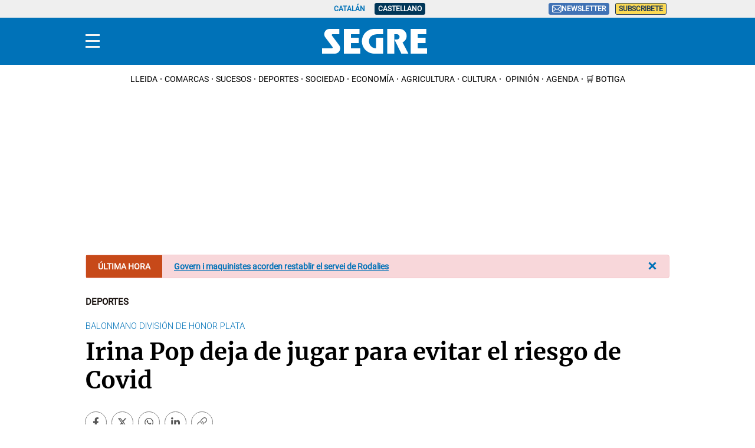

--- FILE ---
content_type: text/html; charset=UTF-8
request_url: https://www.segre.com/es/deportes/201105/irina-pop-deja-jugar-para-evitar-riesgo-covid_69207.html
body_size: 35907
content:
<!DOCTYPE html>
<html lang="es">

    <head>
        <meta http-equiv="Content-Type" content="text/html; charset=utf-8" />
        <meta name="viewport" content="width=device-width, initial-scale=1, maximum-scale=5.0">
                    

            
        
                                
            
                 


    
                                                                
<link rel="dns-prefetch" href="https://sdk.privacy-center.org">
<link rel="dns-prefetch" href="https://sb.scorecardresearch.com">
<link rel="dns-prefetch" href="https://cdns.eu1.gigya.com">
<link rel="dns-prefetch" href="https://www.googletagmanager.com">
<link rel="dns-prefetch" href="https://hb.20m.es">
<link rel="dns-prefetch" href="https://securepubads.g.doubleclick.net">
<link rel="dns-prefetch" href="https://dkumiip2e9ary.cloudfront.net">
<link rel="dns-prefetch" href="https://www.gstatic.com">
<link rel="dns-prefetch" href="//fonts.gstatic.com">


<title>Irina Pop deja de jugar para evitar el riesgo de Covid</title>
<meta name="title" content="Irina Pop deja de jugar para evitar el riesgo de Covid" />
<meta name="description" content="Irina Pop, uno de los puntales de la Associació Lleidatana d&#039;Handbol, ha dejado de entrenar y jugar, con el visto bueno del club..." />
<meta name="Keywords" content="castellano,Irina,Pop,jugar,riesgo,Covid" />
<meta name="news_keywords" content="Irina,Pop,jugar,riesgo,Covid" />
<link rel="canonical" href="https://www.segre.com/es/deportes/201105/irina-pop-deja-jugar-para-evitar-riesgo-covid_69207.html" />
<meta name="language" content="es" />
<meta name="date" content="2020-11-05T03:18:00Z"/>
<meta name="robots" content="index, follow,max-image-preview:large" />
<meta property="article:modified_time" content="2020-11-05T03:18:00Z" />
<meta property="article:published_time" content="2020-11-05T03:18:00Z" />
<meta name="DC.date.issued" content="2020-11-05T03:18:00Z"/>
<meta name="organization" content="Segre">
<meta property="article:section" content="Deportes" />
<meta property="article:author" content="Segre">

<meta property="og:type" content="article" data-page-subject="true" />
<meta property="og:site_name" content="Segre"/>
<meta property="og:title" content="Irina Pop deja de jugar para evitar el riesgo de Covid" data-page-subject="true" />
<meta property="og:description" content="Irina Pop, uno de los puntales de la Associació Lleidatana d&#039;Handbol, ha dejado de entrenar y jugar, con el visto bueno del club..." data-page-subject="true" />
<meta property="og:image" content="https://imagenes.segre.com/files/og_thumbnail/uploads/2023/09/08/64fae0aa6a5ae.jpeg"/>
<meta property="og:image:width" content="1200" />
<meta property="og:image:height" content="675"/>
<meta property="og:article:published_time" content="2020-11-05T03:18:00Z" />
<meta property="og:locale" content="es"/>
<meta property="og:url" content="https://www.segre.com/es/deportes/201105/irina-pop-deja-jugar-para-evitar-riesgo-covid_69207.html" data-page-subject="true" />

<meta name="twitter:card" content="summary_large_image">
<meta name="twitter:site" content="@segrecom"/>
<meta name="twitter:creator" content="@segrecom"/>
<meta name="twitter:title" content="Irina Pop deja de jugar para evitar el riesgo de Covid" />
<meta name="twitter:description" content="Irina Pop, uno de los puntales de la Associació Lleidatana d&#039;Handbol, ha dejado de entrenar y jugar, con el visto bueno del club..." />
<meta name="twitter:image" content="https://imagenes.segre.com/files/og_thumbnail/uploads/2023/09/08/64fae0aa6a5ae.jpeg" />
<meta name="twitter:image:alt" content="Irina Pop, uno de los puntales de la Associació Lleidatana d&#039;Handbol, ha dejado de entrenar y jugar, con el visto bueno del club...">
<meta name="twitter:image:src" content="https://imagenes.segre.com/files/og_thumbnail/uploads/2023/09/08/64fae0aa6a5ae.jpeg">
<link rel="alternate" type="application/rss+xml" href="https://www.segre.com/es/rss/home.xml" />
<link rel="alternate" type="application/rss+xml" href="https://www.segre.com/es/rss/deportes.xml" />
            <link href="https://www.segre.com/es/deportes/201105/irina-pop-deja-jugar-para-evitar-riesgo-covid_69207.html" rel="alternate" hreflang="es">
               <link href="https://www.segre.com/ca/esports/201105/irina-pop-deixa-jugar-per-evitar-risc-covid_69207.html" rel="alternate" hreflang="ca">
   <!-- Marfeel index meta-tags -->
<meta property="mrf:tags" content="layout:articulo" />
<meta property="mrf:tags" content="lastmodify:4" />
<meta property="mrf:tags" content="firma:Segre" />
<meta property="mrf:tags" content="fechapublicacion:2020-11-05" />
<meta property="mrf:tags" content="keyword:Irina;keyword:Pop;keyword:jugar;keyword:riesgo;keyword:Covid" />
<meta property="mrf:tags" content="noticia_id:69207" />
<meta property="mrf:tags" content="mediatype:imagen" />
<meta property="mrf:tags" content="accesstype:abierto" />
<meta property="mrf:tags" content="seotag:" />
<meta property="mrf:tags" content="categoria:deportes" />
<meta property="mrf:tags" content="subcategoria:" />
<meta property="mrf:tags" content="terciariacategoria:" />
<!-- end Marfeel index meta-tags -->
<link rel="preconnect" href="https://fonts.googleapis.com">
<link rel="preconnect" href="https://fonts.gstatic.com" crossorigin>
<link rel="preload" href="https://fonts.gstatic.com/s/roboto/v32/KFOmCnqEu92Fr1Mu5mxKOzY.woff2" as="font" type="font/woff2" crossorigin>
<link rel="preload" href="https://www.segre.com/assets/c33a61ed34dc5db633c6.woff2" as="font" type="font/woff2" crossorigin>
<link rel="preload" href="https://fonts.gstatic.com/s/roboto/v32/KFOlCnqEu92Fr1MmSU5fBBc4AMP6lQ.woff2" as="font" type="font/woff2" crossorigin>
<link rel="preload" href="https://www.segre.com/assets/926b2ccb3309387a9c03.woff2" as="font" type="font/woff2" crossorigin>
<link rel="preload" href="https://fonts.gstatic.com/s/merriweather/v30/u-4n0qyriQwlOrhSvowK_l521wRZWMf6hPvhPQ.woff2" as="font" type="font/woff2" crossorigin>
<link rel="preload" href="https://fonts.gstatic.com/s/merriweather/v30/u-440qyriQwlOrhSvowK_l5-fCZMdeX3rg.woff2" as="font" type="font/woff2" crossorigin>
<link rel="preload" href="https://fonts.gstatic.com/s/roboto/v32/KFOmCnqEu92Fr1Mu4mxKKTU1Kg.woff2" as="font" type="font/woff2" crossorigin>
<link rel="preload" href="https://fonts.gstatic.com/s/roboto/v32/KFOlCnqEu92Fr1MmWUlfBBc4AMP6lQ.woff2" as="font" type="font/woff2" crossorigin>
<link rel="preload" href="https://fonts.gstatic.com/s/roboto/v32/KFOkCnqEu92Fr1Mu51xIIzIXKMny.woff2" as="font" type="font/woff2" crossorigin>
<link rel="preload" href="https://fonts.gstatic.com/s/merriweather/v30/u-440qyriQwlOrhSvowK_l5-fCZMdeX3rg.woff2" as="font" type="font/woff2" crossorigin>
<link rel="preload" href="https://fonts.gstatic.com/s/lato/v24/S6uyw4BMUTPHjx4wXiWtFCc.woff2" as="font" type="font/woff2" crossorigin>
        
                    <link rel="stylesheet" type="text/css" href="/assets/screen.6a218d0614dc3df40863.css?1765370645"/>

                    <script type="application/ld+json">{"@context":"https:\/\/schema.org","@type":"NewsArticle","mainEntityOfPage":{"@type":"WebPage","@id":"https:\/\/www.segre.com\/es\/deportes\/2020\/11\/05\/irina-pop-deja-jugar-para-evitar-riesgo-covid.html"},"headline":"Irina Pop deja de jugar para evitar el riesgo de Covid","alternativeHeadline":"","image":{"@type":"ImageObject","url":"https:\/\/imagenes.segre.com\/files\/og_thumbnail\/uploads\/2023\/09\/08\/64fae0aa6a5ae.jpeg","width":1200,"height":630},"datePublished":"2020-11-05T04:18:00+01:00","dateModified":"2020-11-05T04:18:00+01:00","keywords":"","publisher":{"@type":"Organization","name":"Segre","url":"https:\/\/www.segre.com\/","logo":{"@type":"ImageObject","url":"https:\/\/imagenes.segre.com\/static\/img\/logo-segre-fons-blau.png","width":132,"height":50}},"description":"Irina Pop, uno de los puntales de la Associaci\u00f3 Lleidatana d'Handbol, ha dejado de entrenar y jugar, con el visto bueno del club...","articleSection":"Deportes","articleBody":"Irina Pop, uno de los puntales de la Associaci\u00f3 Lleidatana d\u2019Handbol, ha dejado de entrenar y jugar, con el visto bueno del club, por responsabilidad familiar para no ponerse en riesgo de contagiarse del coronavirus y transmitirlo a su entorno. \u201cPara que pueda seguir trabajando mi hijo peque\u00f1o se queda con sus abuelos. Considero que son personas de riesgo, no solo por su edad, tambi\u00e9n por su estado de salud y ya que ellos me ayudan a m\u00ed, creo que tengo que ser responsable y cuidar de ellos\u201d, explicaba Irina, de 32 a\u00f1os, madre de dos hijos de 6 y 2 a\u00f1os y que reside en Albalate de Cinca..  \n\u201cHe decidido no ponerme en riesgo, que considero que hay entrenando y jugando por diferentes sitios. Creo tambi\u00e9n que se deber\u00edan de parar las competiciones no profesionales, porque ya que nadie se gana la vida con esto, que no nos juguemos la vida\u201d, declar\u00f3 a Catalunya R\u00e0dio..  \nGuillem Puertas, director deportivo del club, dijo que \u201chemos entendido su postura y tanto la directiva, el cuerpo t\u00e9cnico como las jugadoras, la apoyamos\u201d. Puertas a\u00f1adi\u00f3 que \u201centendemos su situaci\u00f3n familiar. Aunque el entorno deportivo es seguro, el riesgo cero no existe, as\u00ed que la esperamos cuando la situaci\u00f3n mejore\u201d, concluy\u00f3.","author":[{"@type":"Person","name":"Segre","jobTitle":"Journalist","url":"https:\/\/www.segre.com\/es\/autores\/segre-redaccio\/"}]}</script>
                        
         

    
    
                                                                
<script type="text/javascript">
    (function(c,l,a,r,i,t,y){
        c[a]=c[a]||function(){(c[a].q=c[a].q||[]).push(arguments)};
        t=l.createElement(r);t.async=1;t.src="https://www.clarity.ms/tag/"+i;
        y=l.getElementsByTagName(r)[0];y.parentNode.insertBefore(t,y);
    })(window, document, "clarity", "script", "kl92zlbfff");
</script>
<script>
    var width = screen.width;
    function isMobileDevice(){
        if(typeof window.ontouchstart !== 'undefined' && width <= 1024){
            return 'mobile';
        }else{
            return 'desktop';
        }
    }
    var platform = isMobileDevice();

    function getCookie(name) {
        const value = `; ${document.cookie}`;
        const parts = value.split(`; ${name}=`);
        if (parts.length === 2) return parts.pop().split(';').shift();
    }


    dataLayer = (function(){
        var mediatypes = [];
                                                                                                        
        function getGenericModules(content, mediatypes){
            if(/Twitter/i.test(content)){
                if(mediatypes.indexOf("html_twitter") == -1)
                    mediatypes.push("html_twitter");
            }
            else if(/Facebook/i.test(content)){
                if(mediatypes.indexOf("html_facebook") == -1)
                    mediatypes.push("html_facebook");
            }
            else if(/Instagram/i.test(content)){
                if(mediatypes.indexOf("html_instagram") == -1)
                    mediatypes.push("html_instagram");
            }

            else if(/Flourish/i.test(content)){
                if(mediatypes.indexOf("html_flourish") == -1)
                    mediatypes.push("html_flourish");
            }
            else if(/Genially/i.test(content)){
                if(mediatypes.indexOf("html_genially") == -1)
                    mediatypes.push("html_genially");
            }
            else if(/Spotify/i.test(content)){
                if(mediatypes.indexOf("html_spotify") == -1)
                    mediatypes.push("html_spotify");
            }
            else if(/Tiktok/i.test(content)){
                if(mediatypes.indexOf("html_tiktok") == -1)
                    mediatypes.push("html_tiktok");
            }
            else{
                if(mediatypes.indexOf("html_embed") == -1)
                    mediatypes.push("html_embed");
            }
            return mediatypes;
        }

        
        
        if(1 >= 1 || 0 >= 1 || 0 >= 1)
            mediatypes.push("imagen");
        if(0 >= 1 || 0 >= 1)
            mediatypes.push("video");
        if(0 >= 1)
            mediatypes.push("galeria");
        if(0 >= 1)
            mediatypes.push("minuto_a_minuto");
        if(0 >= 1)
            mediatypes.push("h2");
        if(0 >= 1)
            mediatypes.push("cita");
        if(0 >= 1)
            mediatypes.push("encuesta");

                
        return [{
            "sponsored": "0",
            "ads_enabled": "1",
            "layout": "articulo",
            "categoria": "deportes",
            "subcategoria": "",
            "terciariacategoria": "",
            "lastmodify": "4",
            "createdby": "4",
            "firma": "Segre",
            "fechapublicacion": "2020-11-05 04:18:00",
            "keywords": "",
            "noticia_id": "69207",
            "mediatype": mediatypes,
            "seotag": "",
            "user_logged": getCookie("cuser") ? 1 : 0,
            "user_id": getCookie("cuser") || "",
            "gaid": getCookie("_ga"),
            "su": getCookie("_SUIPROMETEO"),
            "fechadeactualizacion":"2023-09-08 10:51:55",
            "ga_page_host": "segre.com",
            'accesstype': "abierto",
            "idioma": "es",
            "platform": platform
        }];
    })();

</script> 
<script type="text/javascript">   
    (function () {   
        window.Prometeo_now = Date.now();   
        let loaded = false;   
        const MEDIA_ID = "801";   
        const USER_COOKIE = "cuser";
        
        function getCookie(name) {   
            const cookie = document.cookie   
            .split('; ')   
            .find((row) => row.startsWith(`${name}=`));   
            
            return cookie ? cookie.slice(name.length + 1) : null;   
        }

        const dataLayerObject = dataLayer && dataLayer[0] || {};   
        
        window._PROMETEO_MEDIA_CONFIG = window._PROMETEO_MEDIA_CONFIG || {};   
        window._PROMETEO_MEDIA_CONFIG.trackEvents = function(){};   
        
        window._PROMETEO_MEDIA_CONFIG.siteId = MEDIA_ID;   
        window._PROMETEO_MEDIA_CONFIG.author = dataLayerObject.firma || "" ;   
        window._PROMETEO_MEDIA_CONFIG.author_id = dataLayerObject.createdBy || "" ; 
        window._PROMETEO_MEDIA_CONFIG.publish_time = dataLayerObject.fechadeactualizacion || "";   
        window._PROMETEO_MEDIA_CONFIG.article_id = dataLayerObject.noticia_id || "";   
        window._PROMETEO_MEDIA_CONFIG.content_type = dataLayerObject.layout || "";   
        window._PROMETEO_MEDIA_CONFIG.section = dataLayerObject.categoria || "";   
        window._PROMETEO_MEDIA_CONFIG.category_3 = dataLayerObject.terciariacategoria ||"" ;   
        window._PROMETEO_MEDIA_CONFIG.tags = dataLayerObject.seotag ||"" ;   
        window._PROMETEO_MEDIA_CONFIG.actual_block = (dataLayerObject.layout == 'articulo') ? "block_1" || null : null;   
        window._PROMETEO_MEDIA_CONFIG.sub_section = dataLayerObject.subcategoria || "";   
        window._PROMETEO_MEDIA_CONFIG.accesstype = dataLayerObject.accesstype ||"";

        window._PROMETEO_MEDIA_CONFIG.userId = getCookie(USER_COOKIE);   
        window._PROMETEO_MEDIA_CONFIG.cuser = USER_COOKIE;   
        
        window._PROMETEO_MEDIA_CONFIG.thumbnail_image = document.querySelectorAll('meta[property="og:image"]')[0].content.replace(/\/files\/image_([^\/]*)\/files\/redes_([^\/]*)\//,"/files/image_640_480/") || "";   
        window._PROMETEO_MEDIA_CONFIG.url = window.location.href;
        function loadPrometeoScript() {   
            if (loaded) return;   
            
            var env = document.URL.includes("pr_debug") ? "beta" : "pro";   
            var e = document.createElement('script');   
            var n = document.getElementsByTagName('script')[0];   
            e.type = 'text/javascript';   
            e.async = true;   
            e.src = 'https://dkumiip2e9ary.cloudfront.net/js/prometeo-media/'+ env +'/prometeov2.js';   
            n.parentNode.insertBefore(e, n);   
            loaded = true;   
        }

        loadPrometeoScript();                    
    })();   
</script>   

<script type="text/javascript">
window.didomiConfig = {
  languages: {
    enabled: ['es'],
    default: 'es'
  }
};
</script>
<script type="text/javascript">window.gdprAppliesGlobally=true;(function(){function a(e){if(!window.frames[e]){if(document.body&&document.body.firstChild){var t=document.body;var n=document.createElement("iframe");n.style.display="none";n.name=e;n.title=e;t.insertBefore(n,t.firstChild)}
else{setTimeout(function(){a(e)},5)}}}function e(n,r,o,c,s){function e(e,t,n,a){if(typeof n!=="function"){return}if(!window[r]){window[r]=[]}var i=false;if(s){i=s(e,t,n)}if(!i){window[r].push({command:e,parameter:t,callback:n,version:a})}}e.stub=true;function t(a){if(!window[n]||window[n].stub!==true){return}if(!a.data){return}
var i=typeof a.data==="string";var e;try{e=i?JSON.parse(a.data):a.data}catch(t){return}if(e[o]){var r=e[o];window[n](r.command,r.parameter,function(e,t){var n={};n[c]={returnValue:e,success:t,callId:r.callId};a.source.postMessage(i?JSON.stringify(n):n,"*")},r.version)}}
if(typeof window[n]!=="function"){window[n]=e;if(window.addEventListener){window.addEventListener("message",t,false)}else{window.attachEvent("onmessage",t)}}}e("__tcfapi","__tcfapiBuffer","__tcfapiCall","__tcfapiReturn");a("__tcfapiLocator");(function(e){
  var t=document.createElement("script");t.id="spcloader";t.type="text/javascript";t.async=true;t.src="https://sdk.privacy-center.org/"+e+"/loader.js?target="+document.location.hostname;t.charset="utf-8";var n=document.getElementsByTagName("script")[0];n.parentNode.insertBefore(t,n)})("6e7011c3-735d-4a5c-b4d8-c8b97a71fd01")})();</script>

            
        <script>
            !function(){window.hb_now=Date.now();var e=document.getElementsByTagName("script")[0],t="https://hb.20m.es/stable/config/xk.segre.com/desktop-mobile.min.js";window.location.search.match(/hb_test=true/)&&(t=t.replace("/stable/","/test/"));var n=document.createElement("script");n.async=!0,n.src=t,e.parentNode.insertBefore(n,e)}();
        </script>    
    
    <script defer type="text/javascript">
    	window._taboola = window._taboola || [];
        let canonicalURL = window.location.href;
        const linkCanonical = document.querySelector('link[rel="canonical"]');
        
        if (linkCanonical) {
            canonicalURL = linkCanonical.getAttribute('href');
        }

        _taboola.push({
            article:'auto',
            url: canonicalURL
        });
        
        !function (e, f, u, i) {
            if (!document.getElementById(i)){
                e.async = 1;
                e.src = u;
                e.id = i;
                f.parentNode.insertBefore(e, f);
            }
        }(document.createElement('script'), document.getElementsByTagName('script')[0], '//cdn.taboola.com/libtrc/segrenetwork-segrecomes/loader.js', 'tb_loader_script');
        
        if(window.performance && typeof window.performance.mark == 'function'){
            window.performance.mark('tbl_ic');
        }
    </script>

    <script type="text/javascript" src="https://www.gstatic.com/firebasejs/7.9.1/firebase-app.js" defer=""></script>
<script type="text/javascript" src="https://www.gstatic.com/firebasejs/7.9.1/firebase-messaging.js" defer=""></script>
<script type="text/javascript" async="" src="https://dkumiip2e9ary.cloudfront.net/js/prometeo-media/pro/prometeo-firebase.js"></script>
<script type="text/javascript" src="//imasdk.googleapis.com/js/sdkloader/ima3.js"></script>
<script>
    window.wf_video_ext = {
        local: (f, vp) => {
            function initializeIMA(id, videoPlayer) {
                //console.log("initializing IMA");
                var adContainer = document.getElementById('video-ad-container-'+id);
                if (adContainer) {
                    videoPlayer.adDisplayContainer = new google.ima.AdDisplayContainer(adContainer, videoPlayer);
                    videoPlayer.adsLoader = new google.ima.AdsLoader(videoPlayer.adDisplayContainer);
                    videoPlayer.adsLoader.addEventListener(
                        google.ima.AdsManagerLoadedEvent.Type.ADS_MANAGER_LOADED,
                        (event) => onAdsManagerLoaded(event, videoPlayer),
                        false
                    );
                    videoPlayer.adsLoader.addEventListener(
                        google.ima.AdErrorEvent.Type.AD_ERROR,
                        (event) => onAdError(event, videoPlayer),
                        false
                    );

                    // Let the AdsLoader know when the video has ended
                    videoPlayer.addEventListener('ended', function() {
                        videoPlayer.adsLoader.contentComplete();
                    });

                    var adsRequest = new google.ima.AdsRequest();
                    var encodedURL = encodeURIComponent(window.location.href);
                    if (dataLayer.length > 0) {
                        var sponsored = (dataLayer[0]['sponsored'] == 1) ? 'true' : 'false';
                        var customParams = '&cust_params=se_id%3D'+ dataLayer[0]['noticia_id'] +'%26se_page%3D'+ dataLayer[0]['layout'] +'%26se_secc%3D'+ dataLayer[0]['categoria'] +'%26sponsored%3D'+ sponsored +'%26pos%3Dpreroll';
                        adsRequest.adTagUrl = 'https://pubads.g.doubleclick.net/gampad/ads?iu=/34616581,258370859/segre.com/noticias/video/preroll&description_url='+ encodedURL +'&tfcd=0&npa=0&sz=640x360'+ customParams +'&gdfp_req=1&output=vast&unviewed_position_start=1&env=vp&impl=s&vpmute=1&vpos=preroll&correlator=';

                        // Specify the linear and nonlinear slot sizes. This helps the SDK to
                        // select the correct creative if multiple are returned.
                        adsRequest.linearAdSlotWidth = videoPlayer.clientWidth;
                        adsRequest.linearAdSlotHeight = videoPlayer.clientHeight;
                        adsRequest.nonLinearAdSlotWidth = videoPlayer.clientWidth;
                        adsRequest.nonLinearAdSlotHeight = videoPlayer.clientHeight / 3;

                        // Pass the request to the adsLoader to request ads
                        videoPlayer.adsLoader.requestAds(adsRequest);
                    }
                }
            }

            function loadAds(event, videoPlayer) {
                // Prevent this function from running on if there are already ads loaded
                videoPlayer.adsLoaded = true;

                // Prevent triggering immediate playback when ads are loading
                event.preventDefault();
                videoPlayer.pause();

                //console.log("loading ads");

                var videoComputedStyle = window.getComputedStyle(videoPlayer);
                var width = parseFloat(videoComputedStyle.width);
                var height = parseFloat(videoComputedStyle.height);
                try {
                    // Initialize the container. Must be done via a user action on mobile devices.
                    videoPlayer.scrollPause = false;
                    videoPlayer.adDisplayContainer.initialize();
                    videoPlayer.adsManager.init(width, height, google.ima.ViewMode.NORMAL);
                    videoPlayer.adsManager.start();
                } catch (adError) {
                    // Play the video without ads, if an error occurs
                    console.log("AdsManager could not be started");
                    videoPlayer.play();
                }
            }

            function onAdsManagerLoaded(adsManagerLoadedEvent, videoPlayer) {
                // Instantiate the AdsManager from the adsLoader response and pass it the video element
                videoPlayer.adsManager = adsManagerLoadedEvent.getAdsManager(
                    videoPlayer
                );

                videoPlayer.adsManager.addEventListener(
                    google.ima.AdErrorEvent.Type.AD_ERROR,
                    (event) => onAdError(event, videoPlayer)
                );

                videoPlayer.adsManager.addEventListener(
                    google.ima.AdEvent.Type.ALL_ADS_COMPLETED,
                    (event) => onAdEvent(event, videoPlayer)
                );
            }

            function onAdEvent(adEvent, videoPlayer) {
                // Retrieve the ad from the event. Some events (e.g. ALL_ADS_COMPLETED)
                // don't have ad object associated.
                var ad = adEvent.getAd();
                var videoAdContainer = videoPlayer.parentElement.getElementsByClassName("video-ad-container");

                switch (adEvent.type) {
                    case google.ima.AdEvent.Type.LOADED:
                        // This is the first event sent for an ad - it is possible to
                        // determine whether the ad is a video ad or an overlay.
                        if (!ad.isLinear()) {
                            // Position AdDisplayContainer correctly for overlay.
                            // Use ad.width and ad.height.
                            videoAdContainer.getElementsByTagName("video")[0].play();
                        }
                        break;
                    case google.ima.AdEvent.Type.ALL_ADS_COMPLETED:
                        // This event indicates the ad has finished - the video player
                        // can perform appropriate UI actions, such as removing the timer for
                        // remaining time detection.
                        console.log('All adds completed, play video');
                        videoPlayer.play();
                        if (videoAdContainer[0]) {
                            videoAdContainer[0].style.display = 'none';
                        }
                        break;
                }
            }

            function onAdError(adErrorEvent, videoPlayer) {
                // Handle the error logging.
                console.log(adErrorEvent.getError());
                if (videoPlayer.adsManager) {
                    videoPlayer.adsManager.destroy();
                }
            }

            function checkViewport (el) {
                const viewport = {
                    top: window.pageYOffset,
                    bottom: window.pageYOffset + window.innerHeight
                };

                const elementBoundingRect = el.getBoundingClientRect();
                const elementPos = {
                    top: elementBoundingRect.y + window.pageYOffset,
                    bottom: elementBoundingRect.y + elementBoundingRect.height + window.pageYOffset
                };

                if (viewport.top > elementPos.bottom || viewport.bottom < elementPos.top) {
                    return 0;
                }

                // Element is fully within viewport
                if (viewport.top < elementPos.top && viewport.bottom > elementPos.bottom) {
                    return 100;
                }

                // Element is bigger than the viewport
                if (elementPos.top < viewport.top && elementPos.bottom > viewport.bottom) {
                    return 100;
                }

                const elementHeight = elementBoundingRect.height;
                let elementHeightInView = elementHeight;

                if (elementPos.top < viewport.top) {
                    elementHeightInView = elementHeight - (window.pageYOffset - elementPos.top);
                }

                if (elementPos.bottom > viewport.bottom) {
                    elementHeightInView = elementHeightInView - (elementPos.bottom - viewport.bottom);
                }

                const percentageInView = elementHeightInView * 100 / elementHeight;

                return Math.round(percentageInView);
            }

            function videoAdvertisementInit() {
                //console.log("videoAdvertisementInit call");

                var video = vp.querySelector("video");
                var figure = vp.querySelector("figure");
                var href = video.getAttribute("href");
                var rand = Math.floor(Math.random()*111111);

                if (!video) {
                    return;
                }

                var videoConfig = vp.parentNode.classList;

                // Add ad container
                if (!videoConfig.contains("video-noad-preroll")) {
                    const videoAdContainer = document.createElement('div');
                    videoAdContainer.id = 'video-ad-container-'+rand;
                    videoAdContainer.className = 'video-ad-container';
                    videoAdContainer.setAttribute('style', 'position: absolute;top: 0;left: 0;width: 100%;');
                    video.parentNode.insertBefore(videoAdContainer, video.nextSibling);
                }

                // Replace videoPlayer with source video
                video.setAttribute("id","video-"+rand);

                var autoplay = '' ;
                if (videoConfig.contains("video-autoplay")) {
                    autoplay = "autoplay";
                }

                var videoElement = '<video id="video-' + rand + '" width="640" height="360" class="active" oncontextmenu="return false;" controlsList="nodownload"' + ' controls ' + autoplay + ' muted>\n' +
                    '  <source src="' + href + '" type="video/mp4">\n' +
                    'Your browser does not support the video tag.\n' +
                    '</video>';

                $("video[id='video-"+rand+"']").replaceWith(videoElement);

                var videoPlayer = document.getElementById("video-"+rand);
                //videoPlayer.removeAttribute('id');

                initializeIMA(rand, videoPlayer);

                // Bind add loading to play event
                videoPlayer.addEventListener('play', function(event) {
                    if (!this.classList.contains("player-inline")) {
                        vp.classList.add("player-inline");
                    }
                    if(!this.adsLoaded && videoPlayer.adsManager) {
                    loadAds(event, this);
                    }
                });

                // Bind play/pause to videoPlayer
                videoPlayer.addEventListener('click', function (event) {
                    if (!this.paused) {
                        this.scrollPause = false;
                    }
                });

                if (autoplay == 'autoplay') {
                    if (figure){
                        figure.remove();
                    }
                    vp.classList.add("player-inline");
                    videoPlayer.pause();
                    videoPlayer.scrollPause = true;
                } else {
                    // Bind "play" to thumbnail
                    figure.addEventListener('click', function (event) {
                        this.remove();
                        videoPlayer.play();
                    });
                }

                window.addEventListener('scroll', () => {
                    if (checkViewport(videoPlayer) <= 25 && !videoPlayer.paused) {
                        videoPlayer.pause();
                        videoPlayer.scrollPause = true;
                    } else if (checkViewport(videoPlayer) == 100 && videoPlayer.readyState >= 2 && videoPlayer.paused && videoPlayer.scrollPause) {
                        videoPlayer.play();
                    }
                });
            }

            function getCookie(name) {
                var cookies = document.cookie.split(';');
                for (var i = 0; i < cookies.length; i++) {
                    var cookie = cookies[i].trim();
                    if (cookie.startsWith(name + '=')) {
                        return cookie.substring(name.length + 1);
                    }
                }
                return null;
            }

            var euConsentV2Value = getCookie('euconsent-v2');

            if (euConsentV2Value !== null) {
                window.didomiOnReady = window.didomiOnReady || [];
                window.didomiOnReady.push(function () {
                    videoAdvertisementInit();
                });
            } else {
                window.didomiEventListeners = window.didomiEventListeners || [];
                window.didomiEventListeners.push({
                    event: 'consent.changed',
                    listener: function (context) {
                        videoAdvertisementInit();
                    }
                });
            }

            //console.log("Video Extension");
        }
    };
</script>
<script>
document.addEventListener('DOMContentLoaded', function() {
  $('.c-header__aside--language__content .c-header__aside__link').map((i, e) => {
    var l = $(e).data('value');
    var k = $(`link[rel="alternate"][hreflang="${l === 'cat' ? 'ca' : l}"]`);
    k.length && $(e).attr('href', k.attr('href'));
   });  
});
</script>
    
        <script type="text/javascript" src="/assets/article.bundle.js?1765370645" defer></script>



    <script type="text/javascript">
!function(){"use strict";function e(e){var t=!(arguments.length>1&&void 0!==arguments[1])||arguments[1],c=document.createElement("script");c.src=e,t?c.type="module":(c.async=!0,c.type="text/javascript",c.setAttribute("nomodule",""));var n=document.getElementsByTagName("script")[0];n.parentNode.insertBefore(c,n)}!function(t,c){!function(t,c,n){var a,o,r;n.accountId=c,null!==(a=t.marfeel)&&void 0!==a||(t.marfeel={}),null!==(o=(r=t.marfeel).cmd)&&void 0!==o||(r.cmd=[]),t.marfeel.config=n;var i="https://sdk.mrf.io/statics";e("".concat(i,"/marfeel-sdk.js?id=").concat(c),!0),e("".concat(i,"/marfeel-sdk.es5.js?id=").concat(c),!1)}(t,c,arguments.length>2&&void 0!==arguments[2]?arguments[2]:{})}(window,3447,{} /*config*/)}();
</script>
<script async src="https://www.googletagmanager.com/gtag/js?id=G-WYV9ZTVCCV"></script> <script> window.dataLayer = window.dataLayer || []; function gtag(){dataLayer.push(arguments);} gtag('js', new Date()); gtag('config', 'G-WYV9ZTVCCV'); </script>
<script>
document.addEventListener('DOMContentLoaded', function() {
    window.setTimeout(() => {
        const i = document.getElementsByClassName('img-tracking');
        if(i.length == 1 && (i[0].getAttribute('src') == '' || !i[0].complete)) {
            i[0].setAttribute('src', "/track/pageviews/article-" + _PROMETEO_MEDIA_CONFIG.article_id + '?' + Math.random().toString().substr(2));
            i[0].setAttribute('loading', 'eager');
        }
    }, 3000);
});
</script>
<script>
function fixLang(e) {
    let lang= $('html').attr('lang');
    let regex = /https:\/\/www\.segre\.com\/(?!es\/|ca\/)([^ ]+)/g;
    let fx = e.attr('href').replace(regex, 'https://www.segre.com/' + lang + '/$1');
    e.attr('href', fx);
    return fx;
}
document.addEventListener('DOMContentLoaded', function() {
    fixLang($('a.c-icon-facebook'));
    fixLang($('a.c-icon-twitter'));
    $('a.c-icon-whatsapp').map((i, e) => fixLang($(e)));
});
</script>
    

                
                <script type="application/ld+json">[{"@context":"http:\/\/schema.org","@type":"BreadcrumbList","itemListElement":[{"@type":"ListItem","item":{"@id":"https:\/\/www.segre.com\/es","name":"Segre","@type":"CollectionPage"},"position":1},{"@type":"ListItem","item":{"@id":"https:\/\/www.segre.com\/es\/deportes","name":"Deportes","@type":"CollectionPage"},"position":2},{"@type":"ListItem","item":{"@id":"https:\/\/www.segre.com\/es\/deportes\/201105\/irina-pop-deja-jugar-para-evitar-riesgo-covid_69207.html","name":"Irina Pop deja de jugar para evitar el riesgo de Covid","@type":"ItemPage"},"position":3}]}]</script>
        <script type="text/javascript" src="/assets/video.bundle.js?1765370645" defer></script>
                            

        
<link href="https://fonts.googleapis.com/css2?family=Merriweather:ital,wght@0,300;0,400;1,300;1,400;1,700&family=Roboto:wght@300&display=swap" rel="stylesheet" as="style" crossorigin>
<script type="text/javascript"src="https://cdns.gigya.com/js/gigya.js?apiKey=4__AZb5sV3_u71tXm83YfnnQ" defer>{lang: 'es',sessionExpiration: -2,}</script>
<script type="application/ld+json">
{
    "@context":"http://schema.org",
    "@type":"NewsMediaOrganization",
    "url": "https://www.segre.com/",
    "name":"Segre",
    "image":{
        "@type":"ImageObject",
        "url":"https://imagenes.segre.com/static/img/logo-segre-fons-blau.png",
        "height":132,
        "width":50
    },
    "foundingDate": "1982-09-03",
    "description":"Diario digital líder en Lleida. Actualidad local, noticias de ultima hora, sucesos, deportes, agricultura y ganadería.",
    "contactPoint" : {
        "@type" : "ContactPoint",
        "contactType" : "Newsroom Contact",
        "email" : "segrecom@segre.com"
    },
    "address": {
        "name": "Segre",
        "telephone":"973 248 000",
        "email": "segrecom@segre.com",
        "@type": "PostalAddress",
        "addressLocality": "Lleida, España",
        "addressRegion": "CAT",
        "addressCountry": "ES",
        "postalCode": "25005",
        "streetAddress": "Carrer del Riu, 6,",
        "url" : "https://www.segre.com" ,
        "sameAs" : ["https://www.facebook.com/diarisegre", "https://twitter.com/segrecom", "https://www.instagram.com/segrediari/", "https://www.tiktok.com/@diarisegre", "https://es.linkedin.com/company/diari-segre-sl"]
    }    
}
</script>
<script>
document.addEventListener("DOMContentLoaded", function(event) {

        if (window.innerWidth > 991) { 

            var elem = document.getElementsByClassName('js-add-sticky');

            for (let index = 0; index < elem.length; index++) {
                elem[index].parentElement.parentElement.classList.add('u-sticky');
                elem[index].parentElement.parentElement.parentElement.classList.add("u-flex-grow");
                elem[index].parentElement.parentElement.parentElement.parentElement.classList.add("u-flex");
            }
        }

        document.querySelectorAll('.c-article__info').forEach(div => {
            if (div.textContent.trim() === '') {  
                div.style.display = 'none'; 
            }
        });
        document.querySelectorAll('.c-article__signature').forEach(div => {
            if (div.textContent.trim() === '') {  
                div.style.display = 'none'; 
            }
        });

        document.querySelectorAll('.c-article__related').forEach(ul => {
            if (ul.children.length === 0) { 
                ul.style.display = 'none';
            }
        });

    });
</script>
<style>
 .c-header__gigya-link {padding:0 5px 10px 5px}
 .c-header .c-icon {padding:0;min-width:34px;}
 .c-header__aside__link--suscripcion:hover {background: #ffc65c;cursor:pointer;}
@media (min-width: 992px){.c-add-980 {margin: 0 auto 20px;}}
 .c-detail__comments {max-width: 670px;margin-left: auto;margin-right: auto;margin-top: 80px;}
 .c-error__cta {background-color:#054464;width: 150px;}
 .c-error__subtitle {font-size: 24px;padding-top: 20px;}
 .c-error__title {font-size: 40px;color:#005eac;}
 .c-error {padding-top: 40px;}
 .c-error__txt {max-width: 100%;}
 .o-list .c-title {font-size: 26px;}
 .c-detail__media__credit {display:inline;}
 .c-detail__gallery__content__description {font-family: Merriweather,sans-serif;}
 .c-static__body p {padding:0px;}
 .c-static__body>h2 {padding-top: 20px;}
 .button-subscription {font-size: 16px;line-height: inherit;background-color: #4072b5;border: none;outline: none;cursor: pointer;padding: 3px;border-radius: 3px;color: #fff;}
 .c-footer { color: #fff; background: #0072b8; margin: 0 auto; position: relative; clear: both; padding:20px; margin-top:20px; padding-bottom: 90px;}
 .c-footer .o-container { margin: 0 auto; max-width: 100%; display: flex; flex-direction: column; align-items: flex-start; padding:0; }
 .c-footer__top { display: flex; flex-direction: column; }			
 .c-footer__brand { display: flex; flex-direction: column; margin-bottom: 20px; color:#FFF; }
 .c-footer__info { margin-bottom:20px; }
 .c-footer__copyright {	margin-bottom:20px; flex-direction:column; align-items: flex-start;	}
 .c-footer__copyright__txt { font-size: 12px; line-height: 20px; font-family: "Merriweather", sans-serif; color:#FFF; }
 .c-footer__copyright__txt a { color:#FFF;	}
 .c-footer__share, .c-footer__app {	display: flex; flex-direction: row; align-items: center; width: 100%; gap:10px; }	
 .c-footer__share__nav { display: flex;	gap: 10px; width:100%; }
 .c-footer__share a { width: 26px; height: 26px; display: inline-block; color:#FFF; text-align: center; }
 .c-footer__share a svg { height:100%; }	
 .c-footer__share__item--twitter { transform: translate(-4px,0);	}		
 .c-footer__links { font-size: 14px;	line-height: 20px; width:100%; }
 .c-footer__nav { border-top: 1px solid #fff; padding: 20px; display: flex; flex-direction: column;	gap:20px; align-items: flex-start; justify-content:flex-start; }
 .c-footer__nav__title { font-weight: 700; text-transform: uppercase; }
 .c-footer__nav__list { display: flex; flex-direction: column; gap:5px; }
 .c-footer__nav a { color: #fff; display: block; font-family: "Merriweather", sans-serif; text-transform: none; }
 .c-footer__colaborators .o-container { flex-direction: row; gap:10px; justify-content: flex-start; }
 .c-score__name{padding: 20px 10px 10px;line-height: 1.3;}
 @media (min-width: 768px) {
    .c-detail__body>:not(.full) {max-width: 670px;}
    .c-footer {	padding:40px 0 90px;}
    .c-footer .o-container { max-width:990px; flex-direction:row; }
    .c-footer__top { flex-direction: row; }
    .c-footer__info { width:45%; margin-bottom:0; }
    .c-footer__copyright { margin-bottom:36px; }
    .c-footer__share { padding-bottom:15px; }
    .c-footer__links { display:grid; grid-template-columns:repeat(3, 1fr); }
    .c-footer__nav { border-top: 0; }
    .c-footer__colaborators { display:flex; flex-direction: row; margin: 0 auto; justify-content: center; align-items: center; max-width: 990px; }
    .c-footer__colaborators .o-container { flex-direction: row; gap: 40px; justify-content: flex-start; max-width: none; margin-left: 33%; margin-right:13%; }				
    .c-footer__app svg { height: 28px; }
    .c-footer__share__nav { gap: 7px; }
    .c-article--score .c-score__name{padding: 25px 10px 10px;}
 }
.c-article--icon .c-article__thumb picture:before {cursor:pointer}
.c-article__title a:before{z-index:2;} 
[wf-role="free-html"] {word-break: break-all;}
.opinio-listing .c-article__title .c-article__title {font-style: italic;}
.c-detail__tags__title, .c-detail__tags__item {line-height:normal;}
.c-detail__gallery .c-add-300 {margin-bottom:20px;}
.c-article--lateral {--thumb-width: 140px;}
.content .o-container {background-color: var(--bg_color);}
/*Add to base styles*/
.c-article-no__epigraph .c-article__link {display:none;}
.c-article .c-article__signature:empty {display:none}
.c-article__related:empty {display:none}
.c-article-no__signature .c-article__info__content {display:none}
</style>
                    
<link rel="shortcut icon" type="image/x-icon" href="/favicon.ico">
<link rel="apple-touch-icon" sizes="180x180" href="/static/img/apple-touch-icon.png">
<link rel="icon" type="image/png" sizes="32x32" href="/static/img/favicon-32x32.png">
<link rel="icon" type="image/png" sizes="192x192" href="/static/img/android-chrome-192x192.png">
<link rel="icon" type="image/png" sizes="16x16" href="/static/img/favicon-16x16.png">
<link rel="manifest" href="/static/img/site.webmanifest">
<link rel="mask-icon" href="/static/img/safari-pinned-tab.svg" color="#3173ad">
<meta name="msapplication-TileColor" content="#da532c">
<meta name="msapplication-TileImage" content="/static/img/mstile-150x150.png">
<meta name="theme-color" content="#ffffff">
<script>
(function () {
  const isDebug = window.location.search.includes('cuser_debug=true');
  const debugStyles = `display: inline-block; color: #fff; background: blue; padding: 1px 4px; border-radius: 3px`;
  const loginScreenSet = 'Default-RegistrationLogin';
  const loginStartScreen = 'gigya-login-screen';
  const registerStartScreen = 'gigya-register-screen';
  const profileUpdateScreenSet = 'Default-ProfileUpdate';
  const profileUpdateStartScreen = 'gigya-update-profile-screen';
  const loginContainerId = 'formLogin';
  const cookieDomain = '.segre.com';
  let UID = null;
  let profile = null;
  let subscription = null;

  const debug = function (message) {
    if (!isDebug) return;
    console.log('%cCUSER', debugStyles, message);
  };

  const getUserData = function () {
    return profile
      ? {
          reg_id: UID,
          email: profile.email,
          firstName: profile.firstName || '',
          lastName: profile.lastName || '',
          gender: profile.gender || '',
          paywallSubscription: subscription,
        }
      : {};
  };

  const getUserSubscription = function (raw) {
    let subscriberType = raw && raw.subscriberType ? raw.subscriberType : 'REGISTRAT';
    const contracts = raw && raw.contracts ? raw.contracts : [];

    if (subscriberType === 'SUSCRIPTOR' && !hasActiveSubscription(contracts)) {
      subscriberType = 'REGISTRAT';
    }
    sendMarfeelData(subscriberType);
    return { subscriberType, contracts };
  };

  const sendMarfeelData = function (userType = 'anonymous') {
    const userRoleConfig = {
        'anonymous': ['0'],
        'REGISTRAT': ['logged','2'],
        'SUSCRIPTOR': ['paid','3'],
    }

    if ( !window.marfeel || !window.marfeel.cmd) return;

    window.marfeel.cmd.push(['compass', function(compass) {
      userRoleConfig[userType].forEach(userType => {
        compass.setUserType(userType);
      });
      if ( UID && UID !== null) {
        compass.setSiteUserId(UID);
      }
    }]);
  };

  const sendAdsData = function (u = 'anonymous') {
    const mapping = { anomymous: 0, REGISTRAT: 1, SUSCRIPTOR: 2 };
    var n = mapping[u] ?? 0;
    localStorage.setItem('sgr_type', n);
  };

  const hasActiveSubscription = function (contracts) {
    const now = Date.now();
    return contracts.find(contract =>
      contract.date.from <= now &&
      (contract.date.until >= now || contract.date.until == 0)
    );
  };

  const isSubscriberUser = function() {
    return subscription && subscription.subscriberType === 'SUSCRIPTOR';
  };

  const setClientEncrypt = function () {
    if (!window._PROMETEO_MEDIA_CONFIG || typeof window._PROMETEO_MEDIA_CONFIG.setClientEncript !== 'function') {
      document.addEventListener('prometeo_ready', setClientEncrypt);
      return;
    }

    const data = getUserData();
    window._PROMETEO_MEDIA_CONFIG.setClientEncript(data);
    debug(`Prometeo setClientEncript: ${JSON.stringify(data)}`);
  };

  const showLogin = function () {
    window.gigya.accounts.showScreenSet({
      startScreen: loginStartScreen,
      screenSet: loginScreenSet,
    });
  };

  const showRegister = function () {
    window.gigya.accounts.showScreenSet({
      startScreen: registerStartScreen,
      screenSet: loginScreenSet,
    });
  };

  const showProfileUpdate = function () {
    window.gigya.accounts.showScreenSet({
      startScreen: profileUpdateStartScreen,
      screenSet: profileUpdateScreenSet,
    });
  };

  const logout = function () {
      const linkDigitalSubscripcion = document.getElementById("linkDigitalSubscripcion"); 
      linkDigitalSubscripcion.className = "c-header__aside__link c-header__aside__link--suscripcion"; 
      linkDigitalSubscripcion.href = "https://botiga.segre.com/subscripcions.html"; 
      linkDigitalSubscripcion.innerHTML = `<span>Subscribete</span>`; 
    window.gigya.accounts.logout();
  };

  const showLoggedUser = function (account) {
    UID = account.UID;
    profile = account.profile;
    subscription = getUserSubscription(account.data.paywall_hipatia);

    debug(`Logged user ${profile.email} (${isSubscriberUser() ? 'subscriber' : 'normal'})`);

    const linkDigitalSubscripcion = document.getElementById("linkDigitalSubscripcion"); 
    if (isSubscriberUser()){
      linkDigitalSubscripcion.className = "c-header__aside__link c-header__aside__link--digital"; 
      linkDigitalSubscripcion.href = 'https://grup.segre.com/es/diario-digital'; 
      linkDigitalSubscripcion.innerHTML = `<span class="c-header__aside__icon">
          <svg height="16" xmlns="http://www.w3.org/2000/svg" viewBox="0 0 24 24" fill="none">
              <path d="M3 10C3 6.22876 3 4.34315 4.17157 3.17157C5.34315 2 7.22876 2 11 2H13C16.7712 2 18.6569 2 19.8284 3.17157C21 4.34315 21 6.22876 21 10V14C21 17.7712 21 19.6569 19.8284 20.8284C18.6569 22 16.7712 22 13 22H11C7.22876 22 5.34315 22 4.17157 20.8284C3 19.6569 3 17.7712 3 14V10Z" stroke="white" stroke-width="1.5"/>
              <path d="M8 12H16" stroke="white" stroke-width="1.5" stroke-linecap="round"/>
              <path d="M8 8H16" stroke="white" stroke-width="1.5" stroke-linecap="round"/>
              <path d="M8 16H13" stroke="white" stroke-width="1.5" stroke-linecap="round"/>
          </svg>
          Diario digital
      </span>`; 
    }
    else{
      linkDigitalSubscripcion.className = "c-header__aside__link c-header__aside__link--suscripcion"; 
      linkDigitalSubscripcion.href = " https://botiga.segre.com/subscripcions.html "; 
      linkDigitalSubscripcion.innerHTML = `<span>Subscribete</span>`; 
    }

    setClientEncrypt();

    const formLogin = document.querySelector('#' + loginContainerId);
    if (formLogin) {
      formLogin.innerHTML = `
        <p class="c-header__gigya-username">Hola ${profile.username}</p>
        <button id="updateProfileBtn" class="c-header__gigya-link">Modificar mi perfil</button>
        <button id="logoutBtn" class="c-header__gigya-link">Salir</button>
      `;
    }

    const buttonUser = document.getElementById("gigyaLogin");
    if(buttonUser){
      buttonUser.innerHTML = `
        <svg xmlns="http://www.w3.org/2000/svg" xmlns:xlink="http://www.w3.org/1999/xlink" id="Capa_1" data-name="Capa 1" viewBox="0 0 21.98 18" style="width: 34px; height: 24px;">
          <defs>
            <style>.cls-1 {fill: url(#Degradado_sin_nombre_13);} .cls-2 {fill: url(#Degradado_sin_nombre_13-2);}</style>
            <linearGradient id="Degradado_sin_nombre_13" data-name="Degradado sin nombre 13" x1="3.98" y1="9" x2="21.98" y2="9" gradientUnits="userSpaceOnUse"><stop offset="0" stop-color="#57cc7c"/><stop offset=".15" stop-color="#67d07c"/><stop offset=".44" stop-color="#91dc7d"/><stop offset=".84" stop-color="#d4ef7e"/><stop offset="1" stop-color="#f2f87f"/></linearGradient>
            <linearGradient id="Degradado_sin_nombre_13-2" data-name="Degradado sin nombre 13" x1="0" y1="7.55" x2="6.92" y2="7.55" xlink:href="#Degradado_sin_nombre_13"/>
          </defs>
          <path class="cls-1" d="m12.98,9c2.49,0,4.5-2.01,4.5-4.5S15.47,0,12.98,0s-4.5,2.01-4.5,4.5c0,2.48,2.02,4.49,4.5,4.5Zm0,2.25c-2.98,0-9,1.52-9,4.5v2.25h18v-2.25c0-2.98-6.02-4.5-9-4.5Z"/>
          <path class="cls-2" d="m.25,7.8c.18,0,.37.01.55.05,1.41.29,2.36,1.43,2.41,2.87,0,.06,0,.11.03.16.07.1.16.15.28.11.15-.04.18-.16.19-.3.06-1.21.63-2.08,1.72-2.62.37-.18.77-.27,1.18-.28.19,0,.31-.1.31-.25,0-.15-.1-.24-.3-.25-1.06-.05-1.89-.51-2.46-1.41-.3-.46-.44-.97-.45-1.52,0-.12-.04-.22-.16-.27-.1-.04-.18-.01-.25.05-.07.06-.07.15-.08.24-.03.77-.3,1.44-.84,2-.56.58-1.26.87-2.06.9-.09,0-.18,0-.24.08-.06.07-.09.16-.05.25.04.11.13.16.24.16Z"/>
        </svg>
      `;
    }
  };

  const showAnonymousUser = function () {
    UID = null;
    profile = null;
    subscription = null;

    debug('Anonymous user');

    const formLogin = document.querySelector('#' + loginContainerId);
    if (formLogin) {
      formLogin.innerHTML = `
        <button id="registerBtn" class="c-header__gigya-link">Registrarse</button>
        <button id="loginBtn" class="c-header__gigya-link">Acceder</button>
      `;
    }

    const buttonUser = document.getElementById("gigyaLogin");
    if(buttonUser){
      buttonUser.innerHTML = `
        <svg xmlns="http://www.w3.org/2000/svg" xmlns:xlink="http://www.w3.org/1999/xlink" id="Capa_1" data-name="Capa 1"  viewBox="0 0 21.98 18" style="width: 34px; height: 24px;">
          <g fill="#ffffff">
            <path d="m12.98,9c2.49,0,4.5-2.01,4.5-4.5S15.47,0,12.98,0s-4.5,2.01-4.5,4.5c0,2.48,2.02,4.49,4.5,4.5Zm0,2.25c-2.98,0-9,1.52-9,4.5v2.25h18v-2.25c0-2.98-6.02-4.5-9-4.5Z"/>
          </g>
        </svg>
      `;
    }
    sendMarfeelData();
  };

  const updateUserLoginStatus = function () {
    window.gigya.accounts.getAccountInfo({
      callback: function getAccountInfoResponse(response) {
        if(response.errorCode === 0){
          const userType = response.data.paywall_hipatia?.subscriberType || 'REGISTRAT';
          sendAdsData(userType);
          setTimeout(()=>{showLoggedUser(response);},1000);          
        }else{
          sendAdsData();
          showAnonymousUser();
        }
      },
      extraProfileFields: 'username',
    });
  };

  document.addEventListener('DOMContentLoaded', function () {
    const formLogin = document.querySelector('#' + loginContainerId);
    if (formLogin) {
      formLogin.addEventListener('click', function (e) {
        if (e.target.id === 'registerBtn') return showRegister();
        if (e.target.id === 'loginBtn') return showLogin();
        if (e.target.id === 'updateProfileBtn') return showProfileUpdate();
        if (e.target.id === 'logoutBtn') return logout();
      });
    }

    window.gigya.accounts.addEventHandlers({
      onLogin: updateUserLoginStatus,
      onLogout: () => {
        sendAdsData('anonymous');
        showAnonymousUser();
      },
    });

    updateUserLoginStatus();
  });
})();
</script>
<script src="https://grup.segre.com/_assets/f3e3af018f285574157aed58b8b8c1b5/Javascripts/ConsentWall.js" defer></script>
    </head>
    <body     class="article-page"
>
                    <!-- Begin comScore Tag -->
<script>
	var _comscore = _comscore || [];
    _comscore.push({ 
		c1: "2", c2: "14117633",
		options: {
			enableFirtsPartyCookie: true
		}	
	});
    (function() {
		var s = document.createElement("script"), el = document.getElementsByTagName("script")[0]; s.async = true;
        s.src = "https://sb.scorecardresearch.com/cs/14117633/beacon.js";
        el.parentNode.insertBefore(s, el);
    })();
</script>
<noscript>
	<img src="https://sb.scorecardresearch.com/p?c1=2&c2=14117633&cv=4.4.0&cj=1" />
</noscript>
<!-- End comScore Tag -->
<!-- Google Tag Manager (noscript) -->
<noscript><iframe src="https://www.googletagmanager.com/ns.html?id=G-WYV9ZTVCCV"
height="0" width="0" style="display:none;visibility:hidden"></iframe></noscript>
<!-- End Google Tag Manager (noscript) -->
                            <div id="x01" class="c-add-wall c-add-wall-top henneoHB_desktop henneoHB_mobile"></div>
        
                                         
        
<header class="c-header">
    <aside class="c-header__aside c-header__aside--language">
        <div class="o-container">
            <div class="c-header__aside--language__content">
                                <a class="c-header__aside__link" data-value="cat" href="/ca/esports/"><span>Catalán</span></a>
                <a class="c-header__aside__link current" data-value="es" href="" style="color: #fff;background: #003658;border: 1px solid #003658;"><span>Castellano</span></a>
                  
            </div>

            <div class="c-header__aside--links__content">
                <a class="c-header__aside__link c-header__aside__link--newsletter" href="https://www.segre.com/es/newsletters.html">
                    <span class="c-header__aside__icon">
                        <svg height="16" xmlns="http://www.w3.org/2000/svg" xmlns:xlink="http://www.w3.org/1999/xlink" version="1.1" id="_x32_" viewBox="0 0 512 512" xml:space="preserve">
                            
                            <g>
                                <path fill="white" d="M510.678,112.275c-2.308-11.626-7.463-22.265-14.662-31.054c-1.518-1.915-3.104-3.63-4.823-5.345   c-12.755-12.818-30.657-20.814-50.214-20.814H71.021c-19.557,0-37.395,7.996-50.21,20.814c-1.715,1.715-3.301,3.43-4.823,5.345   C8.785,90.009,3.63,100.649,1.386,112.275C0.464,116.762,0,121.399,0,126.087V385.92c0,9.968,2.114,19.55,5.884,28.203   c3.497,8.26,8.653,15.734,14.926,22.001c1.59,1.586,3.169,3.044,4.892,4.494c12.286,10.175,28.145,16.32,45.319,16.32h369.958   c17.18,0,33.108-6.145,45.323-16.384c1.718-1.386,3.305-2.844,4.891-4.43c6.27-6.267,11.425-13.741,14.994-22.001v-0.064   c3.769-8.653,5.812-18.171,5.812-28.138V126.087C512,121.399,511.543,116.762,510.678,112.275z M46.509,101.571   c6.345-6.338,14.866-10.175,24.512-10.175h369.958c9.646,0,18.242,3.837,24.512,10.175c1.122,1.129,2.179,2.387,3.112,3.637   L274.696,274.203c-5.348,4.687-11.954,7.002-18.696,7.002c-6.674,0-13.276-2.315-18.695-7.002L43.472,105.136   C44.33,103.886,45.387,102.7,46.509,101.571z M36.334,385.92V142.735L176.658,265.15L36.405,387.435   C36.334,386.971,36.334,386.449,36.334,385.92z M440.979,420.597H71.021c-6.281,0-12.158-1.651-17.174-4.552l147.978-128.959   l13.815,12.018c11.561,10.046,26.028,15.134,40.36,15.134c14.406,0,28.872-5.088,40.432-15.134l13.808-12.018l147.92,128.959   C453.137,418.946,447.26,420.597,440.979,420.597z M475.666,385.92c0,0.529,0,1.051-0.068,1.515L335.346,265.221L475.666,142.8   V385.92z"/>
                            </g>
                        </svg>
                        Newsletter
                    </span>
                </a>
                <a class="c-header__aside__link c-header__aside__link--suscripcion" href="https://www.segre.com/es/tarifas-suscripciones.html" id="linkDigitalSubscripcion">
                    <span>Subscribete</span>
                </a>
            </div>      
        </div>
    </aside>
    <div class="o-container">
     <button class="c-header__nav-btn" data-type="menu" aria-label="Menu" >
            <div class="hamburger-box">
                <div class="hamburger-inner"></div>
            </div>
            <span class="sr-only">Menú</span>

        </button>
               <span class="c-header__brand">
                   <a href="https://www.segre.com/" title="Segre" class="c-header__brand">
                 <svg xmlns="http://www.w3.org/2000/svg" id="Capa_2" data-name="Capa 2" viewBox="0 0 115.8 27.29" height="42">  
                    <g id="Capa_1-2" data-name="Capa 1" fill="currentColor">
                        <g>
                            <path fill="#FFFFFF" d="m2.43,5.84C2.43,2.62,5.05,0,8.29,0h10.72v5.84h-7.29c-.56,0-1,.44-1,.97,0,.21.06.4.18.56l7.87,10.5.09.13c.7.96,1.12,2.15,1.12,3.44,0,3.23-2.62,5.84-5.85,5.84H0v-5.84h10.78c.51-.02.92-.45.92-.97,0-.22-.07-.41-.19-.58L3.62,9.38c-.75-.98-1.19-2.2-1.19-3.53Z"/>
                            <path fill="#FFFFFF" d="m85.49,0c4.31,0,7.8,3.49,7.8,7.8,0,3.13-1.86,5.84-4.52,7.08l6.47,12.41h-7.79l-7.63-15.59h2.75c1.62,0,2.92-1.31,2.92-2.93s-1.31-2.93-2.92-2.93h-2.92v21.44h-7.8V0h13.65Z"/>
                            <path fill="#FFFFFF" d="m67.36,0v5.84h-5.85c-5.39,0-9.75,2.42-9.75,7.8,0,4.71,3.82,7.79,7.8,7.79v-11.7h7.8v17.54h-9.75c-7.54,0-13.65-6.1-13.65-13.64S50.08,0,57.61,0h9.75Z"/>
                            <polygon fill="#FFFFFF" points="40.45 9.75 40.45 15.59 31.85 15.59 31.85 21.44 42.08 21.44 42.08 27.29 24.05 27.29 24.05 0 41.27 0 41.27 5.84 31.85 5.84 31.85 9.75 40.45 9.75"/>
                            <polygon fill="#FFFFFF" points="114.18 9.75 114.18 15.59 105.57 15.59 105.57 21.44 115.8 21.44 115.8 27.29 97.77 27.29 97.77 0 115 0 115 5.84 105.57 5.84 105.57 9.75 114.18 9.75"/>
                        </g>
                    </g>
                </svg> 
                <span class="sr-only">SEGRE</span>   
            </a>
               </span>
               <div class="c-header__user">
            <div style="display: none" id="gigyaContainer" class="c-header__gigya">
                <div id="formLogin"></div>
            </div>
            <button class="c-icon" id="gigyaLogin">
                <span class="sr-only">Login</span>
            </button>
        </div>

        <script src="https://ajax.googleapis.com/ajax/libs/jquery/3.6.3/jquery.min.js"></script>
        <script>
            $(document).ready(function(){
                $("#gigyaLogin").click(function(){
                    $("#gigyaContainer").toggle();
                });
            });
        </script>
    </div>
</header>
<div class="c-header__nav-bottom-container">
    <div><nav class="c-header__nav c-header__nav-bottom">
    
<a href="https://www.segre.com/es/lleida/" title="Lleida">Lleida</a><a href="https://www.segre.com/es/comarcas/" title="Comarcas">Comarcas</a><a href="https://www.segre.com/es/temas/sucesos/" title="Sucesos">Sucesos</a><a href="https://www.segre.com/es/deportes/" title="Deportes">Deportes</a><a href="https://www.segre.com/es/sociedad/" title="Sociedad">Sociedad</a><a href="https://www.segre.com/es/economia/" title="Economía">Economía</a><a href="https://www.segre.com/es/agricultura-ganaderia/" title="Agricultura y ganadería">Agricultura</a><a href="https://www.segre.com/es/cultura/" title="Cultura">Cultura</a><a href="https://www.segre.com/es/opinion/" title="Opinión"> Opinión</a><a href="https://agenda.segre.com/" title="Agenda" target="_blank">Agenda</a><a href="https://botiga.segre.com/" title="Botiga" target="_blank">🛒 Botiga</a></nav></div>
</div>

                <nav class="c-nav">
            <div class="o-container">
                                    <div><div class="c-nav__wrap">
    <form action="/es/search/" class="c-nav__wrap__search" target="_top">
        <input type="text" name="query" id="search_input" placeholder="Buscar...">
        <button class="btn" type="submit">
            <span>Buscar</span>
        </button>
    </form>
    <div class="c-nav__wrap__menu" aria-label="Menú principal" role="navigation" itemscope="itemscope" itemtype="https://schema.org/SiteNavigationElement">
        <ul role="menu">
            
            
            
            
            
        <li class="c-nav__highlight " itemprop="name" role="menuitem">
            
                
            <a class="c-nav__hightlight__item " itemprop="url" href="https://grup.segre.com/es/diario-digital" title="Segre Digital" target="_blank" aria-label="SEGRE Digital | Edición papel">SEGRE Digital | Edición papel</a></li><li class="c-nav__highlight " itemprop="name" role="menuitem">
            
                
            <span class="c-nav__hightlight__item ">Suscripciones</span></li><li class="c-nav__wrap__menu__item " itemprop="name" role="menuitem">
            
                
            <a itemprop="url" href="https://www.segre.com/es/lleida/" title="Lleida" aria-label="Lleida">Lleida</a></li><li class="c-nav__wrap__menu__item " itemprop="name">
            
                <div>
                    
                <a itemprop="url" href="https://www.segre.com/es/comarcas/" title="Comarcas" aria-label="Comarcas">Comarcas</a></div>
                <button class="c-nav__wrap__menu__btn first-level" aria-label="Abrir">
                    <svg xmlns="http://www.w3.org/2000/svg" viewbox="0 0 256 512" width="20" height="20">
    <path fill="currentColor" d="M64 448c-8.188 0-16.38-3.125-22.62-9.375c-12.5-12.5-12.5-32.75 0-45.25L178.8 256L41.38 118.6c-12.5-12.5-12.5-32.75 0-45.25s32.75-12.5 45.25 0l160 160c12.5 12.5 12.5 32.75 0 45.25l-160 160C80.38 444.9 72.19 448 64 448z"></path>
</svg>
                    <span class="sr-only">Abrir</span>
                </button>
                <ul class="c-nav__wrap__menu__subitem" itemscope="navigation" itemtype="https://schema.org/SiteNavigationElement">
                    
                <li itemprop="name" role="menuitem">
                        
                    <a itemprop="url" href="https://www.segre.com/es/comarcas/alt-urgell/" title="Alt Urgell" aria-label="Alt Urgell">Alt Urgell</a></li><li itemprop="name" role="menuitem">
                        
                    <a itemprop="url" href="https://www.segre.com/es/comarcas/alta-ribagorca/" title="Alta Ribagorça" aria-label="Alta Ribagorça">Alta Ribagorça</a></li><li itemprop="name" role="menuitem">
                        
                    <a itemprop="url" href="https://www.segre.com/es/comarques/cerdanya/" title="Cerdanya" aria-label="Cerdanya">Cerdanya</a></li><li itemprop="name" role="menuitem">
                        
                    <a itemprop="url" href="https://www.segre.com/es/comarcas/garrigas/" title="Garrigues" aria-label="Les Garrigues">Les Garrigues</a></li><li itemprop="name" role="menuitem">
                        
                    <a itemprop="url" href="https://www.segre.com/es/comarcas/noguera/" title="Noguera" aria-label="La Noguera">La Noguera</a></li><li itemprop="name" role="menuitem">
                        
                    <a itemprop="url" href="https://www.segre.com/es/comarcas/pallars-jussa/" title="Pallars Jussà" aria-label="Pallars Jussà">Pallars Jussà</a></li><li itemprop="name" role="menuitem">
                        
                    <a itemprop="url" href="https://www.segre.com/es/comarcas/pallars-sobira/" title="Pallars Sobirà" aria-label="Pallars Sobirà">Pallars Sobirà</a></li><li itemprop="name" role="menuitem">
                        
                    <a itemprop="url" href="https://www.segre.com/es/comarcas/plana-urgel/" title="Pla d'Urgell" aria-label="Pla d'Urgell">Pla d'Urgell</a></li><li itemprop="name" role="menuitem">
                        
                    <a itemprop="url" href="https://www.segre.com/es/comarcas/segarra/" title="Segarra" aria-label="Segarra">Segarra</a></li><li itemprop="name" role="menuitem">
                        
                    <a itemprop="url" href="https://www.segre.com/es/comarcas/segria/" title="Segrià" aria-label="Segrià">Segrià</a></li><li itemprop="name" role="menuitem">
                        
                    <a itemprop="url" href="https://www.segre.com/es/comarcas/solsona/" title="Solsona" aria-label="Solsonès">Solsonès</a></li><li itemprop="name" role="menuitem">
                        
                    <a itemprop="url" href="https://www.segre.com/es/comarcas/urgell/" title="Urgell" aria-label="Urgell">Urgell</a></li><li itemprop="name" role="menuitem">
                        
                    <a itemprop="url" href="https://www.segre.com/es/comarcas/val-aran/" title="Valle de Arán" aria-label="Val d'Aran">Val d'Aran</a></li></ul>
            </li><li class="c-nav__wrap__menu__item " itemprop="name" role="menuitem">
            
                
            <a itemprop="url" href="https://www.segre.com/es/temas/sucesos/" title="Sucesos" aria-label="Sucesos y tribunales">Sucesos y tribunales</a></li><li class="c-nav__wrap__menu__item " itemprop="name" role="menuitem">
            
                
            <a itemprop="url" href="https://www.segre.com/es/deportes/" title="Deportes - Lleida en Joc" aria-label="Deportes | Lleida en Joc">Deportes | Lleida en Joc</a></li><li class="c-nav__wrap__menu__item " itemprop="name" role="menuitem">
            
                
            <a itemprop="url" href="https://www.segre.com/es/sociedad/" title="Sociedad y virales" aria-label="Sociedad y virales">Sociedad y virales</a></li><li class="c-nav__wrap__menu__item " itemprop="name" role="menuitem">
            
                
            <a itemprop="url" href="https://www.segre.com/es/television/" title="Televisión" aria-label="TV y streaming">TV y streaming</a></li><li class="c-nav__wrap__menu__item " itemprop="name" role="menuitem">
            
                
            <a itemprop="url" href="https://www.segre.com/es/economia/" title="Economía" aria-label="Economía">Economía</a></li><li class="c-nav__wrap__menu__item " itemprop="name" role="menuitem">
            
                
            <a itemprop="url" href="https://www.segre.com/es/agricultura-ganaderia/" title="Agricultura y ganadería" aria-label="Agricultura y ganadería">Agricultura y ganadería</a></li><li class="c-nav__wrap__menu__item " itemprop="name" role="menuitem">
            
                
            <a itemprop="url" href="https://www.segre.com/ca/nacional-internacional/" title="Nacional e internacional. Mundo y política" aria-label="Mundo y política">Mundo y política</a></li><li class="c-nav__wrap__menu__item " itemprop="name" role="menuitem">
            
                
            <a itemprop="url" href="https://www.segre.com/es/opinion/" title="Opinión" aria-label="Opinión">Opinión</a></li><li class="c-nav__wrap__menu__item " itemprop="name" role="menuitem">
            
                
            <a itemprop="url" href="https://www.segre.com/es/cultura/" title="Cultura" aria-label="Cultura">Cultura</a></li><li class="c-nav__wrap__menu__item " itemprop="name" role="menuitem">
            
                
            <a itemprop="url" href="https://agenda.segre.com/" title="Agenda" target="_blank" aria-label="Agenda (català) 🔗">Agenda (català) 🔗</a></li><li class="c-nav__wrap__menu__item " itemprop="name" role="menuitem">
            
                
            <a itemprop="url" href="https://www.segre.com/es/suplementos/podcasts/" title="Podcasts" aria-label="Podcasts ">Podcasts </a></li><li class="c-nav__wrap__menu__item " itemprop="name">
            
                <div>
                    
                <a itemprop="url" href="https://www.segre.com/es/suplementos/?_gl=1*1uxge0n*_ga*MTMxNDQ5NzczMi4xNjk3MTc3MjA1*_ga_WYV9ZTVCCV*MTY5ODkzNTM2MS4zOS4xLjE2OTg5MzYwOTEuNDQuMC4w" title="Suplementos" aria-label="Suplementos">Suplementos</a></div>
                <button class="c-nav__wrap__menu__btn first-level" aria-label="Abrir">
                    <svg xmlns="http://www.w3.org/2000/svg" viewbox="0 0 256 512" width="20" height="20">
    <path fill="currentColor" d="M64 448c-8.188 0-16.38-3.125-22.62-9.375c-12.5-12.5-12.5-32.75 0-45.25L178.8 256L41.38 118.6c-12.5-12.5-12.5-32.75 0-45.25s32.75-12.5 45.25 0l160 160c12.5 12.5 12.5 32.75 0 45.25l-160 160C80.38 444.9 72.19 448 64 448z"></path>
</svg>
                    <span class="sr-only">Abrir</span>
                </button>
                <ul class="c-nav__wrap__menu__subitem" itemscope="navigation" itemtype="https://schema.org/SiteNavigationElement">
                    
                <li itemprop="name" role="menuitem">
                        
                    <a itemprop="url" href="https://www.segre.com/ca/lectura/" title="Lectura" aria-label="Lectura">Lectura</a></li><li itemprop="name" role="menuitem">
                        
                    <a itemprop="url" href="https://www.segre.com/es/vint-dos/" title="Vint-i-dos" aria-label="Vint-i-dos">Vint-i-dos</a></li><li itemprop="name" role="menuitem">
                        
                    <a itemprop="url" href="https://grup.segre.com/" title="Suplemento cultural DIS" target="_blank" aria-label="DIS - Cultura">DIS - Cultura</a></li><li itemprop="name" role="menuitem">
                        
                    <a itemprop="url" href="https://grup.segre.com/" title="Kids" target="_blank" aria-label="Kids">Kids</a></li><li itemprop="name" role="menuitem">
                        
                    <a itemprop="url" href="https://www.segre.com/ca/motor/" title="Motor" aria-label="Motor">Motor</a></li><li itemprop="name" role="menuitem">
                        
                    <a itemprop="url" href="https://www.segre.com/es/esquelas/" aria-label="Esquelas">Esquelas</a></li></ul>
            </li><li class="c-nav__highlight c-nav__separator " itemprop="name" role="menuitem">
            
                
            <a class="c-nav__hightlight__item " itemprop="url" href="https://ott.lleidatv.cat/" target="_blank" aria-label="Lleida TV 🔗">Lleida TV 🔗</a></li><li class="c-nav__highlight " itemprop="name" role="menuitem">
            
                
            <a class="c-nav__hightlight__item " itemprop="url" href="https://botiga.segre.com/" title="Botiga SEGRE" target="_blank" aria-label="Botiga SEGRE">Botiga SEGRE</a></li><li class="c-nav__highlight " itemprop="name" role="menuitem">
            
                
            <a class="c-nav__hightlight__item " itemprop="url" href="https://www.segre.com/ca/newsletters.html" title="Newsletter" target="_blank" aria-label="Newsletters">Newsletters</a></li><li class="c-nav__highlight " itemprop="name" role="menuitem">
            
                
            <a class="c-nav__hightlight__item " itemprop="url" href="https://www.segre.com/ca/club-subscriptor/" target="_blank" aria-label="Club de suscriptor">Club de suscriptor</a></li><li class="c-nav__wrap__menu__item " itemprop="name" role="menuitem">
            
                
            <a itemprop="url" href="https://www.segre.com/es/trabaja-con-nosotros.html" title="Trabaja con nosotros" aria-label="Trabaja con nosotros">Trabaja con nosotros</a></li></ul>
    </div>
</div></div>
                            </div>
        </nav>
            <main class="content ">
                                <div class="c-add-sky c-add-sky-left"><div id="x31" class="u-sticky henneoHB_desktop"></div></div>
        
                                    <div class="c-add-sky c-add-sky-right"><div id="x41" class="u-sticky henneoHB_desktop"></div></div>
        
                                    <div class="c-add c-add-980 c-add-980-first henneoHB_desktop henneoHB_mobile henneoHB-top"></div>
        
                            <div><div class="o-container o-container-ticker">
    
<div class="c-ticker c-ticker-open c-ticker-red ">
        
        <div class="c-ticker__txt">
            
            
        <strong class="c-ticker__label">última hora</strong><p><a href="https://www.segre.com/ca/lleida/260122/govern-i-maquinistes-acorden-restablir-servei-rodalies_1085642.html?_gl=1*1n8hm2o*_ga*NTIzNzk5NzMwLjE3Njc4NzI2MjM.*_ga_WYV9ZTVCCV*czE3Njg4MzI4NDckbzckZzEkdDE3NjkwOTY3MDQkajYwJGwwJGgw" target="_blank"><b>Govern i maquinistes acorden restablir el servei de Rodalies</b></a><br></p></div>
        <button class="c-ticker__button" onclick="this.parentNode.classList.toggle('c-ticker-open');">
            <svg xmlns="http://www.w3.org/2000/svg" width="16" height="16" viewbox="0 0 16 16">
    <g stroke="currentColor">
        <path stroke-width="3" d="m0 0 11 11" transform="translate(2.5 2.5)"></path>
        <path stroke-width="3" d="M11 0 0 11" transform="translate(2.5 2.5)"></path>
    </g>
</svg>
            <span class="sr-only">Cerrar</span>
        </button>
    </div></div></div>
                    <section class="o-section">
        <div class="o-container ">
            <div id="formUpdateProfile"></div>

            <div><article class="c-detail" id="block_1">
                        <div class="c-detail-top">
                            
            
                            <div class="c-detail__interview">
                    
                </div>
            
                            <div class="c-detail__bar">
                    <nav class="c-detail__bar__category">
                        <a href="/es/deportes/">Deportes</a>
                    </nav>
                </div>
                <div class="c-detail__supratitle__content">
                                        
                <p class="c-detail__supratitle">BALONMANO DIVISIÓN DE HONOR PLATA</p></div>
                                        <div class="default-title">
                    
                <h1 class="c-detail__title">Irina Pop deja de jugar para evitar el riesgo de Covid</h1></div>
                                        <div class="default-epigraph">
                    
                </div>
            
                            <div class="c-detail-top__extra">
                    
                </div>
            
                                                                    
<nav class="c-detail__share">
                        <a class="c-icon c-icon-facebook" title="Compartir en Facebook" data-gtm-social-provider="facebook" rel="nofollow" target="_blank" href="https://www.facebook.com/sharer/sharer.php?u=https://www.segre.com/es/deportes/201105/irina-pop-deja-jugar-para-evitar-riesgo-covid_69207.html#utm_source=rrss-comp&amp;utm_medium=fb&amp;utm_campaign=fixed-btn">
                <span class="sr-only">Facebook</span>
            </a>
                            <a class="c-icon c-icon-twitter" title="Compartir en Twitter" data-gtm-social-provider="twitter" rel="nofollow" target="_blank" href="https://twitter.com/intent/tweet?text=Irina%20Pop%20deja%20de%20jugar%20para%20evitar%20el%20riesgo%20de%20Covid&amp;url=https://www.segre.com/es/deportes/201105/irina-pop-deja-jugar-para-evitar-riesgo-covid_69207.html#utm_source=rrss-comp&amp;utm_medium=tw&amp;utm_campaign=fixed-btn">
                <span class="sr-only">Twitter</span>
            </a>
                                            <a class="c-icon c-icon-md c-icon-whatsapp" title="Compartir en Whatsapp" data-gtm-social-provider="whatsapp" rel="nofollow" target="_blank" href="https://web.whatsapp.com/send?text=Irina%20Pop%20deja%20de%20jugar%20para%20evitar%20el%20riesgo%20de%20Covid%20https://www.segre.com/es/deportes/201105/irina-pop-deja-jugar-para-evitar-riesgo-covid_69207.html#utm_source=rrss-comp&amp;utm_medium=wh&amp;utm_campaign=fixed-btn">
                <span class="sr-only">Whatsapp</span>
            </a>
            <a class="c-icon c-icon-xs c-icon-whatsapp" data-gtm-social-provider="whatsapp" rel="nofollow" target="_blank" href="whatsapp://send?text=Irina%20Pop%20deja%20de%20jugar%20para%20evitar%20el%20riesgo%20de%20Covid%20https://www.segre.com/es/deportes/201105/irina-pop-deja-jugar-para-evitar-riesgo-covid_69207.html#utm_source=rrss-comp&amp;utm_medium=wh&amp;utm_campaign=fixed-btn">
                <span class="sr-only">Whatsapp</span>
            </a>
                                    <a class="c-icon c-icon-linkedin" title="Compartir en Linkedin" data-gtm-social-provider="linkedin" rel="nofollow" target="_blank" href="https://www.linkedin.com/feed/?shareActive=true&amp;text=https://www.segre.com/es/deportes/201105/irina-pop-deja-jugar-para-evitar-riesgo-covid_69207.html">
                <span class="sr-only">Linkedin</span>
            </a>
                <a class="c-icon c-icon-copy" title="Copiar enlace" data-msg-copied="Enlace copiado" href="https://www.segre.com/es/deportes/201105/irina-pop-deja-jugar-para-evitar-riesgo-covid_69207.html" target="_blank">

            <span class="sr-only">Copiar enlace</span>
        </a>
        <!-- Comments disabled for this article -->

    </nav>
            
        </div>
        <div class="c-detail-content prometeo-hideable">
                                                    <div class="c-detail__media_main__content">
        


        
        
    <div class="main-image ">
    <figure class="c-detail__media">
        <div class="c-detail__media__thumb">
            <picture data-size="w:414,h:276"><source srcset="https://imagenes.segre.com/files/image_media_main_desktop/uploads/2023/09/08/64fae0aa6a5ae.jpeg" media="(min-width: 992px)"><source srcset="https://imagenes.segre.com/files/image_media_main_tablet/uploads/2023/09/08/64fae0aa6a5ae.jpeg" media="(min-width: 768px)"><source srcset="https://imagenes.segre.com/files/image_media_main_mobile/uploads/2023/09/08/64fae0aa6a5ae.jpeg" media="(min-width: 0px)"><img src="https://imagenes.segre.com/files/og_thumbnail/uploads/2023/09/08/64fae0aa6a5ae.jpeg" data-full-src="https://imagenes.segre.com/uploads/2023/09/08/64fae0aa6a5ae.jpeg" alt="Irina Pop." width="414" height="276"></picture>
        </div>
                <figcaption class="c-detail__media__txt" style="display: block;">
            <p class="c-detail__media__subtitle">
                
                
            <span class="c-detail__media__credit ">Irina Pop.</span><span class="c-detail__media__author ">SEGRE</span></p>
        </figcaption>
                </figure>
</div></div>

                                                        <div class="c-detail__body">
                                            
 


<div class="c-detail__author full">
    <div><div class="c-detail__author__thumb"><figure>
                                <picture src="https://imagenes.segre.com/files/image_square_xs/uploads/2023/09/18/6508814b92335.png" data-size="w:40,h:40">
                                    <img loading="lazy" src="https://imagenes.segre.com/files/image_square_xs/uploads/2023/09/18/6508814b92335.png" alt="SEGRE REDACCIÓ" width="40" height="40" data-full-src="https://imagenes.segre.com/files/image_square_xs/uploads/2023/09/18/6508814b92335.png">
                                </picture>
                                </figure></div></div>

    <div class="c-detail__author__title">
        <div class="c-detail__author__info">
            <span class="c-detail__author__name__label">Publicado por</span>
            
        <div class="c-detail__author__name "><a href="/es/autores/segre-redaccio/" class="c-detail__author__name">Segre</a></div></div>
        <div class="c-detail__author__info">
            
        <span></span></div>

                    <p class="c-detail__info__more">
                <span class="c-detail__info__label">Creado:</span>
                <a class="c-detail__info__more__date" href="/es/hemeroteca/201105/">
                    <time datetime="2020-11-05T04:18:00+01:00">05.11.2020 | 04:18</time>
                </a>
            </p>
            <p class="c-detail__info__more">
                <span class="c-detail__info__label">Actualizado:</span>
                <time class="c-detail__info__more__date" datetime="2020-11-05T04:18:00+01:00">05.11.2020 | 04:18</time>
            </p>
        
            </div>
</div>
                                                                <div class="c-detail__tags-content">
                            
                        </div>

                                                                                            <!-- -->
                                                                                                            
                                                                                                                                        
                                                                                                                                        

                                                                                                                                        

                                                                                                                                        

                                                                                                                                        
                                                                                                                                        
                                                                                                                                        
                                                                                                                                        




                                                                                                                                        
                                                                                                                                        
                                                                                                                                                                                                                    
                                                                                                                                        
                                                                                                                                        
                                                                                                                                                        
                                    <p class="paragraph">Irina Pop, uno de los puntales de la Associació Lleidatana d’Handbol, ha dejado de entrenar y jugar, con el visto bueno del club, por responsabilidad familiar para no ponerse en riesgo de contagiarse del coronavirus y transmitirlo a su entorno. “Para que pueda seguir trabajando mi hijo pequeño se queda con sus abuelos. Considero que son personas de riesgo, no solo por su edad, también por su estado de salud y ya que ellos me ayudan a mí, creo que tengo que ser responsable y cuidar de ellos”, explicaba Irina, de 32 años, madre de dos hijos de 6 y 2 años y que reside en Albalate de Cinca.</p><p class="paragraph">“He decidido no ponerme en riesgo, que considero que hay entrenando y jugando por diferentes sitios. Creo también que se deberían de parar las competiciones no profesionales, porque ya que nadie se gana la vida con esto, que no nos juguemos la vida”, declaró a Catalunya Ràdio.</p><p class="paragraph">Guillem Puertas, director deportivo del club, dijo que “hemos entendido su postura y tanto la directiva, el cuerpo técnico como las jugadoras, la apoyamos”. Puertas añadió que “entendemos su situación familiar. Aunque el entorno deportivo es seguro, el riesgo cero no existe, así que la esperamos cuando la situación mejore”, concluyó.</p></div>
                        <!-- PageController::showAction add snp-roba-6 -->
        
            <div class="c-detail__taboola" id="taboola-below-article-thumbnails-1"></div>

        <script type="text/javascript">
            window._taboola = window._taboola || [];
            _taboola.push({
                mode: 'thumbs-feed-02',
                container: 'taboola-below-article-thumbnails-1',
                placement: 'Below Article Thumbnails 1',
                target_type: 'mix'
            });
        </script>
        <script type="text/javascript">
            window._taboola = window._taboola || [];
            _taboola.push({flush: true});
        </script>
    </div>
                    <div class="c-detail-sidebar">
                <div class="u-flex-grow">
                    <div class="add-300-container u-sticky">
                        <div class="c-add c-add-300 c-add-300-sidebar henneoHB_desktop henneoHB-right add-no-mobile"></div>
                                                <!-- nop -->
                    </div>
                </div>
                <div class="u-grid u-sticky">
                                                
                    </div>
                <div class="u-flex-grow">
                    <div class="add-300-container u-sticky">
                        <div class="c-add c-add-300 c-add-300-sidebar henneoHB_desktop henneoHB-right add-no-mobile"></div>
                    </div>
                </div>
            </div>
            </article></div>
            
        </div>
    </section>
                                                                <section class="o-section o-section-border">
                        <div><div class="o-container "><div class="c-title c-title-list c-title-list--v2">
                <p class="c-title__txt">
                                            El més llegit
                                        </p>
            </div><div class="u-grid u-grid-columns-4 o-list listing contentNews-listing mostRead-listing  view-list">
                        <div class="u-grid-col-span-1 u-flex">
        <div class="o-container-module u-flex u-flex-grow-shrink">
            <article class="c-article size-12  anonimous">
                                    <figure class="c-article__thumb">                    <picture>
            <source srcset="https://imagenes.segre.com/files/image_233_155/uploads/2026/01/21/697058d4c4144.webp" media="(min-width: 992px)">
            <source srcset="https://imagenes.segre.com/files/image_364_241/uploads/2026/01/21/697058d4c4144.webp" media="(min-width: 768px)">
            <img loading="lazy" src="https://imagenes.segre.com/files/image_190_126/uploads/2026/01/21/697058d4c4144.webp" alt="El nou centre de Primafrío a Vilanova de la Barca vist des de la carretera C-13. - PAU PASCUAL" width="190" height="126">
        </picture>
</figure>
    
                <div class="c-article__txt">
                        <div class="c-article__link">
        <p class="c-article__epigraph">    Comarcas
</p>
    </div>

                        <h2 class="c-article__title">
            <a href="https://www.segre.com/es/comarcas/260121/la-empresa-de-murcia-que-compro-medio-poligono-de-un-pueblo-de-lleida-se-hace-con-un-centro-logistico-de-15000-m2-en-vilanova-de-la-barca_1083393.html" class="page-link">
                La empresa de Murcia que compró medio polígono de un pueblo de Lleida se hace con un centro logístico de 15.000 m2 en Vilanova de la Barca
            </a>
    </h2>

                    <div class="c-article__info__content">
                        <div class="c-article__info">
                                        <p class="c-article__signature">
            <strong class="c-article__author">ALBERT BATLLE</strong>
        </p>
    
                                <a class="c-article__comment" href="#disqus_thread"></a> 

                        </div>
                    </div>
                </div>
            </article>
        </div>
    </div>

                        <div class="u-grid-col-span-1 u-flex">
        <div class="o-container-module u-flex u-flex-grow-shrink">
            <article class="c-article size-12  anonimous">
                                    <figure class="c-article__thumb">                    <picture>
            <source srcset="https://imagenes.segre.com/files/image_233_155/uploads/2026/01/22/6971ab4c7b1b2.webp" media="(min-width: 992px)">
            <source srcset="https://imagenes.segre.com/files/image_364_241/uploads/2026/01/22/6971ab4c7b1b2.webp" media="(min-width: 768px)">
            <img loading="lazy" src="https://imagenes.segre.com/files/image_190_126/uploads/2026/01/22/6971ab4c7b1b2.webp" alt="La màquina que va xocar amb la roca, estacionada després de l’accident a l’estació de Cervera. - JORDI BONILLA" width="190" height="126">
        </picture>
</figure>
    
                <div class="c-article__txt">
                        <div class="c-article__link">
        <p class="c-article__epigraph">    Comarcas
</p>
    </div>

                        <h2 class="c-article__title">
            <a href="https://www.segre.com/es/comarcas/260122/otro-accidente-en-las-vias-una-maquina-que-revisaba-la-linea-de-manresa-choca-contra-una-roca-en-sant-guim_1084753.html" class="page-link">
                Otro accidente en las vías: Una máquina que revisaba la línea de Manresa choca contra una roca en Sant Guim
            </a>
    </h2>

                    <div class="c-article__info__content">
                        <div class="c-article__info">
                                        <p class="c-article__signature">
            <strong class="c-article__author">Raúl Ramírez</strong>
        </p>
    
                                <a class="c-article__comment" href="#disqus_thread"></a> 

                        </div>
                    </div>
                </div>
            </article>
        </div>
    </div>

                        <div class="u-grid-col-span-1 u-flex">
        <div class="o-container-module u-flex u-flex-grow-shrink">
            <article class="c-article size-12  anonimous">
                                    <figure class="c-article__thumb">                    <picture>
            <source srcset="https://imagenes.segre.com/files/image_233_155/uploads/2026/01/20/696f07ad8e9e9.webp" media="(min-width: 992px)">
            <source srcset="https://imagenes.segre.com/files/image_364_241/uploads/2026/01/20/696f07ad8e9e9.webp" media="(min-width: 768px)">
            <img loading="lazy" src="https://imagenes.segre.com/files/image_190_126/uploads/2026/01/20/696f07ad8e9e9.webp" alt="El dispositiu de recerca de Pompièrs d’Aran, bombers d’Aragó i Mossos d’Esquadra va fer servir helicòpters i gossos entrenats. - AJUNTAMENT DE TÍRVIA" width="190" height="126">
        </picture>
</figure>
    
                <div class="c-article__txt">
                        <div class="c-article__link">
        <p class="c-article__epigraph">    Comarcas
</p>
    </div>

                        <h2 class="c-article__title">
            <a href="https://www.segre.com/es/comarcas/260122/el-fallecido-en-el-alud-fuera-pistas-de-baqueira-era-un-joven-de-29-anos-vecino-de-la-comarca_1082056.html" class="page-link">
                El fallecido en el alud fuera pistas de Baqueira era un joven de 29 años vecino de la comarca
            </a>
    </h2>

                    <div class="c-article__info__content">
                        <div class="c-article__info">
                                        <p class="c-article__signature">
            <strong class="c-article__author">Albert Guerrero, Raúl Ramírez, ACN</strong>
        </p>
    
                                <a class="c-article__comment" href="#disqus_thread"></a> 

                        </div>
                    </div>
                </div>
            </article>
        </div>
    </div>

                        <div class="u-grid-col-span-1 u-flex">
        <div class="o-container-module u-flex u-flex-grow-shrink">
            <article class="c-article size-12  anonimous">
                                    <figure class="c-article__thumb">                    <picture>
            <source srcset="https://imagenes.segre.com/files/image_233_155/uploads/2026/01/20/696f077d7350f.webp" media="(min-width: 992px)">
            <source srcset="https://imagenes.segre.com/files/image_364_241/uploads/2026/01/20/696f077d7350f.webp" media="(min-width: 768px)">
            <img loading="lazy" src="https://imagenes.segre.com/files/image_190_126/uploads/2026/01/20/696f077d7350f.webp" alt="Els Mossos han remès diligències al jutjat. - SEGRE" width="190" height="126">
        </picture>
</figure>
    
                <div class="c-article__txt">
                        <div class="c-article__link">
        <p class="c-article__epigraph">    Comarcas
</p>
    </div>

                        <h2 class="c-article__title">
            <a href="https://www.segre.com/es/comarcas/260122/ya-hay-seis-denuncias-por-la-supuesta-estafa-de-ilertravel-hemos-pagado-el-viaje-dos-veces_1082049.html" class="page-link">
                Ya hay seis denuncias por la supuesta estafa de Ilertravel: "hemos pagado el viaje dos veces"
            </a>
    </h2>

                    <div class="c-article__info__content">
                        <div class="c-article__info">
                                        <p class="c-article__signature">
            <strong class="c-article__author">Albert Guerrero</strong>
        </p>
    
                                <a class="c-article__comment" href="#disqus_thread"></a> 

                        </div>
                    </div>
                </div>
            </article>
        </div>
    </div>

            </div></div></div>
                    </section>
                                                        
                                
                                                                                        <img loading="lazy" class="img-tracking" src="https://www.segre.com/track/pageviews/article-69207" alt="tracking"/>
            
    
    </main>
                    																													




<div id="bottom" class="c-add c-add-980 henneoHB_desktop henneoHB_mobile"></div>

<footer class="c-footer">
			<div class="c-footer__top">
				 <div class="o-container">
					<div class="c-footer__info">
						<div class="c-footer__copyright">
							<a href="https://www.segre.com/es/" title="Segre" class="c-footer__brand">
								<svg xmlns="http://www.w3.org/2000/svg" id="Capa_2" data-name="Capa 2" viewBox="0 0 115.8 27.29" height="42">  
									<g id="Capa_1-2" data-name="Capa 1" fill="currentColor">
										<g>
											<path d="m2.43,5.84C2.43,2.62,5.05,0,8.29,0h10.72v5.84h-7.29c-.56,0-1,.44-1,.97,0,.21.06.4.18.56l7.87,10.5.09.13c.7.96,1.12,2.15,1.12,3.44,0,3.23-2.62,5.84-5.85,5.84H0v-5.84h10.78c.51-.02.92-.45.92-.97,0-.22-.07-.41-.19-.58L3.62,9.38c-.75-.98-1.19-2.2-1.19-3.53Z"></path>
											<path d="m85.49,0c4.31,0,7.8,3.49,7.8,7.8,0,3.13-1.86,5.84-4.52,7.08l6.47,12.41h-7.79l-7.63-15.59h2.75c1.62,0,2.92-1.31,2.92-2.93s-1.31-2.93-2.92-2.93h-2.92v21.44h-7.8V0h13.65Z"></path>
											<path d="m67.36,0v5.84h-5.85c-5.39,0-9.75,2.42-9.75,7.8,0,4.71,3.82,7.79,7.8,7.79v-11.7h7.8v17.54h-9.75c-7.54,0-13.65-6.1-13.65-13.64S50.08,0,57.61,0h9.75Z"></path>
											<polygon points="40.45 9.75 40.45 15.59 31.85 15.59 31.85 21.44 42.08 21.44 42.08 27.29 24.05 27.29 24.05 0 41.27 0 41.27 5.84 31.85 5.84 31.85 9.75 40.45 9.75"></polygon>
											<polygon points="114.18 9.75 114.18 15.59 105.57 15.59 105.57 21.44 115.8 21.44 115.8 27.29 97.77 27.29 97.77 0 115 0 115 5.84 105.57 5.84 105.57 9.75 114.18 9.75"></polygon>
										</g>
									</g>
								</svg>
							</a>		 
							<div class="c-footer__copyright__txt">
								Carrer del Riu, nº 6, 25007, Lleida<br/>
								Telèfon: 973.24.80.00 <br />
								Fax: 973.24.60.31 <br />
								<a href="mailto:redaccio@segre.com" title="Segre">redaccio@segre.com</a>
							</div>						
						 </div>
						 <div class="c-footer__share">
							<p class="sr-only">Síguenos en:</p>
							<nav class="c-footer__share__nav">
								<a rel="nofollow" target="_blank" class="c-footer__share__item" href="https://www.facebook.com/diarisegre" title="">
									<svg xmlns="http://www.w3.org/2000/svg" height="40" viewBox="0 0 448 512">
										<path fill="currentColor" d="M400 32H48A48 48 0 0 0 0 80v352a48 48 0 0 0 48 48h137.25V327.69h-63V256h63v-54.64c0-62.15 37-96.48 93.67-96.48 27.14 0 55.52 4.84 55.52 4.84v61h-31.27c-30.81 0-40.42 19.12-40.42 38.73V256h68.78l-11 71.69h-57.78V480H400a48 48 0 0 0 48-48V80a48 48 0 0 0-48-48z"/>
									</svg>									
									<span class="sr-only">Facebook</span>
								</a>
								<a rel="nofollow" target="_blank" class="c-footer__share__item" href="https://twitter.com/segrecom" title="">
									<svg class="c-footer__share__item--twitter" xmlns:svg="http://www.w3.org/2000/svg" height="40" id="svg5" x="0px" y="0px" viewBox="0 0 1668.56 1221.19" style="enable-background:new 0 0 1668.56 1221.19;" xml:space="preserve">
										<g id="layer1" transform="translate(52.390088,-25.058597)">
											<path fill="currentColor" id="path1009" d="M283.94,167.31l386.39,516.64L281.5,1104h87.51l340.42-367.76L984.48,1104h297.8L874.15,558.3l361.92-390.99   h-87.51l-313.51,338.7l-253.31-338.7H283.94z M412.63,231.77h136.81l604.13,807.76h-136.81L412.63,231.77z"/>
										</g>
									</svg>
									<span class="sr-only">Twitter</span>
								</a>
								<a rel="nofollow" target="_blank" class="c-footer__share__item" href="https://www.instagram.com/segrediari/" title="">
									<svg xmlns="http://www.w3.org/2000/svg" height="40" viewBox="0 0 448 512">
										<path fill="currentColor" d="M224.1 141c-63.6 0-114.9 51.3-114.9 114.9s51.3 114.9 114.9 114.9S339 319.5 339 255.9 287.7 141 224.1 141zm0 189.6c-41.1 0-74.7-33.5-74.7-74.7s33.5-74.7 74.7-74.7 74.7 33.5 74.7 74.7-33.6 74.7-74.7 74.7zm146.4-194.3c0 14.9-12 26.8-26.8 26.8-14.9 0-26.8-12-26.8-26.8s12-26.8 26.8-26.8 26.8 12 26.8 26.8zm76.1 27.2c-1.7-35.9-9.9-67.7-36.2-93.9-26.2-26.2-58-34.4-93.9-36.2-37-2.1-147.9-2.1-184.9 0-35.8 1.7-67.6 9.9-93.9 36.1s-34.4 58-36.2 93.9c-2.1 37-2.1 147.9 0 184.9 1.7 35.9 9.9 67.7 36.2 93.9s58 34.4 93.9 36.2c37 2.1 147.9 2.1 184.9 0 35.9-1.7 67.7-9.9 93.9-36.2 26.2-26.2 34.4-58 36.2-93.9 2.1-37 2.1-147.8 0-184.8zM398.8 388c-7.8 19.6-22.9 34.7-42.6 42.6-29.5 11.7-99.5 9-132.1 9s-102.7 2.6-132.1-9c-19.6-7.8-34.7-22.9-42.6-42.6-11.7-29.5-9-99.5-9-132.1s-2.6-102.7 9-132.1c7.8-19.6 22.9-34.7 42.6-42.6 29.5-11.7 99.5-9 132.1-9s102.7-2.6 132.1 9c19.6 7.8 34.7 22.9 42.6 42.6 11.7 29.5 9 99.5 9 132.1s2.7 102.7-9 132.1z"/>
									</svg>
									<span class="sr-only">Instagram</span>
								</a>	
								<a rel="nofollow" target="_blank" class="c-footer__share__item" href="https://www.tiktok.com/@diarisegre" title="">
									<svg xmlns="http://www.w3.org/2000/svg" height="40" viewBox="0 0 448 512">
										<path fill="currentColor" d="M448,209.91a210.06,210.06,0,0,1-122.77-39.25V349.38A162.55,162.55,0,1,1,185,188.31V278.2a74.62,74.62,0,1,0,52.23,71.18V0l88,0a121.18,121.18,0,0,0,1.86,22.17h0A122.18,122.18,0,0,0,381,102.39a121.43,121.43,0,0,0,67,20.14Z"/>
									</svg>
									<span class="sr-only">Tiktok</span>
								</a>
								<a rel="nofollow" target="_blank" class="c-footer__share__item" href="https://es.linkedin.com/company/grupo-segre" title="">
									<svg xmlns="http://www.w3.org/2000/svg" height="40" viewBox="0 0 448 512">
										<path fill="currentColor" d="M100.28 448H7.4V148.9h92.88zM53.79 108.1C24.09 108.1 0 83.5 0 53.8a53.79 53.79 0 0 1 107.58 0c0 29.7-24.1 54.3-53.79 54.3zM447.9 448h-92.68V302.4c0-34.7-.7-79.2-48.29-79.2-48.29 0-55.69 37.7-55.69 76.7V448h-92.78V148.9h89.08v40.8h1.3c12.4-23.5 42.69-48.3 87.88-48.3 94 0 111.28 61.9 111.28 142.3V448z"/>
									</svg>
									<span class="sr-only">Linkedin</span>
								</a>
								<a rel="nofollow" target="_blank" class="c-footer__share__item" href="" title="">
									<svg xmlns="http://www.w3.org/2000/svg" height="40" viewBox="0 0 448 512">
										<path fill="currentColor" d="M380.9 97.1C339 55.1 283.2 32 223.9 32c-122.4 0-222 99.6-222 222 0 39.1 10.2 77.3 29.6 111L0 480l117.7-30.9c32.4 17.7 68.9 27 106.1 27h.1c122.3 0 224.1-99.6 224.1-222 0-59.3-25.2-115-67.1-157zm-157 341.6c-33.2 0-65.7-8.9-94-25.7l-6.7-4-69.8 18.3L72 359.2l-4.4-7c-18.5-29.4-28.2-63.3-28.2-98.2 0-101.7 82.8-184.5 184.6-184.5 49.3 0 95.6 19.2 130.4 54.1 34.8 34.9 56.2 81.2 56.1 130.5 0 101.8-84.9 184.6-186.6 184.6zm101.2-138.2c-5.5-2.8-32.8-16.2-37.9-18-5.1-1.9-8.8-2.8-12.5 2.8-3.7 5.6-14.3 18-17.6 21.8-3.2 3.7-6.5 4.2-12 1.4-32.6-16.3-54-29.1-75.5-66-5.7-9.8 5.7-9.1 16.3-30.3 1.8-3.7.9-6.9-.5-9.7-1.4-2.8-12.5-30.1-17.1-41.2-4.5-10.8-9.1-9.3-12.5-9.5-3.2-.2-6.9-.2-10.6-.2-3.7 0-9.7 1.4-14.8 6.9-5.1 5.6-19.4 19-19.4 46.3 0 27.3 19.9 53.7 22.6 57.4 2.8 3.7 39.1 59.7 94.8 83.8 35.2 15.2 49 16.5 66.6 13.9 10.7-1.6 32.8-13.4 37.4-26.4 4.6-13 4.6-24.1 3.2-26.4-1.3-2.5-5-3.9-10.5-6.6z"/>
									</svg>
									<span class="sr-only">Whatsapp</span>
								</a>															
							</nav>
						</div>
						<div class="c-footer__app">
							<a href="https://apps.apple.com/es/app/segre/id1452185180" target="_blank" title="AppStore">
								<svg xmlns="http://www.w3.org/2000/svg" height="40" viewBox="0 0 135 40">
									<g>								
										<path fill="#FFF" d="M134.032 35.268a3.83 3.83 0 0 1-3.834 3.83H4.729a3.835 3.835 0 0 1-3.839-3.83V4.725A3.84 3.84 0 0 1 4.729.89h125.468a3.834 3.834 0 0 1 3.834 3.835l.001 30.543z"/>
										<path fill="#A6A6A6" d="M130.198 39.989H4.729A4.73 4.73 0 0 1 0 35.268V4.726A4.733 4.733 0 0 1 4.729 0h125.468a4.735 4.735 0 0 1 4.729 4.726v30.542c.002 2.604-2.123 4.721-4.728 4.721z"/>
										<path d="M134.032 35.268a3.83 3.83 0 0 1-3.834 3.83H4.729a3.835 3.835 0 0 1-3.839-3.83V4.725A3.84 3.84 0 0 1 4.729.89h125.468a3.834 3.834 0 0 1 3.834 3.835l.001 30.543z"/>
										<path fill="#FFF" d="M30.128 19.784c-.029-3.223 2.639-4.791 2.761-4.864-1.511-2.203-3.853-2.504-4.676-2.528-1.967-.207-3.875 1.177-4.877 1.177-1.022 0-2.565-1.157-4.228-1.123-2.14.033-4.142 1.272-5.24 3.196-2.266 3.923-.576 9.688 1.595 12.859 1.086 1.554 2.355 3.287 4.016 3.226 1.625-.066 2.232-1.035 4.193-1.035 1.943 0 2.513 1.035 4.207.996 1.744-.027 2.842-1.56 3.89-3.127 1.255-1.779 1.759-3.533 1.779-3.623-.04-.014-3.386-1.292-3.42-5.154zM26.928 10.306c.874-1.093 1.472-2.58 1.306-4.089-1.265.056-2.847.875-3.758 1.944-.806.942-1.526 2.486-1.34 3.938 1.421.106 2.88-.717 3.792-1.793z"/>
										<linearGradient id="a" gradientUnits="userSpaceOnUse" x1="-23.235" y1="97.431" x2="-23.235" y2="61.386" gradientTransform="matrix(4.0022 0 0 4.0011 191.95 -349.736)">
											<stop offset="0" stop-color="#1a1a1a" stop-opacity=".1"/>
											<stop offset=".123" stop-color="#212121" stop-opacity=".151"/>
											<stop offset=".308" stop-color="#353535" stop-opacity=".227"/>
											<stop offset=".532" stop-color="#575757" stop-opacity=".318"/>
											<stop offset=".783" stop-color="#858585" stop-opacity=".421"/>
											<stop offset="1" stop-color="#b3b3b3" stop-opacity=".51"/>
										</linearGradient>								
										<path fill="url(#a)" d="M130.198 0H62.993l26.323 39.989h40.882a4.733 4.733 0 0 0 4.729-4.724V4.726A4.734 4.734 0 0 0 130.198 0z"/>
										<g fill="#FFF">								
											<path d="M53.665 31.504h-2.271l-1.244-3.909h-4.324l-1.185 3.909H42.43l4.285-13.308h2.646l4.304 13.308zm-3.89-5.549L48.65 22.48c-.119-.355-.343-1.191-.671-2.507h-.04c-.132.566-.343 1.402-.632 2.507l-1.106 3.475h3.574zM64.663 26.588c0 1.632-.443 2.922-1.33 3.869-.794.843-1.781 1.264-2.958 1.264-1.271 0-2.185-.453-2.74-1.361v5.035h-2.132V25.062c0-1.025-.027-2.076-.079-3.154h1.875l.119 1.521h.04c.711-1.146 1.79-1.719 3.238-1.719 1.132 0 2.077.447 2.833 1.342.755.897 1.134 2.075 1.134 3.536zm-2.172.078c0-.934-.21-1.704-.632-2.311-.461-.631-1.08-.947-1.856-.947-.526 0-1.004.176-1.431.523-.428.35-.708.807-.839 1.373a2.784 2.784 0 0 0-.099.649v1.601c0 .697.214 1.286.642 1.768.428.48.984.721 1.668.721.803 0 1.428-.311 1.875-.928.448-.619.672-1.435.672-2.449zM75.7 26.588c0 1.632-.443 2.922-1.33 3.869-.795.843-1.781 1.264-2.959 1.264-1.271 0-2.185-.453-2.74-1.361v5.035h-2.132V25.062c0-1.025-.027-2.076-.079-3.154h1.875l.119 1.521h.04c.71-1.146 1.789-1.719 3.238-1.719 1.131 0 2.076.447 2.834 1.342.754.897 1.134 2.075 1.134 3.536zm-2.173.078c0-.934-.211-1.704-.633-2.311-.461-.631-1.078-.947-1.854-.947-.526 0-1.004.176-1.433.523-.428.35-.707.807-.838 1.373-.065.264-.1.479-.1.649v1.601c0 .697.215 1.286.641 1.768.428.479.984.721 1.67.721.804 0 1.429-.311 1.875-.928.448-.619.672-1.435.672-2.449zM88.04 27.771c0 1.133-.396 2.054-1.183 2.765-.866.776-2.075 1.165-3.625 1.165-1.432 0-2.58-.276-3.446-.829l.493-1.777c.935.554 1.962.83 3.08.83.804 0 1.429-.182 1.875-.543.447-.362.673-.846.673-1.45 0-.541-.187-.994-.554-1.363-.369-.368-.979-.711-1.836-1.026-2.33-.869-3.496-2.14-3.496-3.812 0-1.092.412-1.986 1.234-2.685.822-.698 1.912-1.047 3.268-1.047 1.211 0 2.22.211 3.021.632l-.535 1.738c-.754-.408-1.605-.612-2.557-.612-.752 0-1.342.185-1.764.553-.355.329-.535.73-.535 1.206 0 .525.205.961.613 1.303.354.315 1 .658 1.934 1.026 1.146.462 1.988 1 2.527 1.618.543.618.813 1.389.813 2.308zM95.107 23.508h-2.35v4.659c0 1.185.414 1.776 1.244 1.776.381 0 .697-.032.947-.099l.059 1.619c-.42.157-.973.236-1.658.236-.842 0-1.5-.257-1.975-.771-.473-.514-.711-1.375-.711-2.587v-4.837h-1.4v-1.6h1.4v-1.757l2.094-.632v2.389h2.35v1.604zM105.689 26.627c0 1.475-.422 2.686-1.264 3.633-.881.975-2.053 1.461-3.514 1.461-1.41 0-2.531-.467-3.367-1.4-.836-.935-1.254-2.113-1.254-3.534 0-1.487.432-2.705 1.293-3.652.863-.948 2.025-1.422 3.486-1.422 1.408 0 2.539.468 3.395 1.402.818.906 1.225 2.076 1.225 3.512zm-2.21.049c0-.879-.19-1.633-.571-2.264-.447-.762-1.087-1.143-1.916-1.143-.854 0-1.509.381-1.955 1.143-.382.631-.572 1.398-.572 2.304 0 .88.19 1.636.572 2.265.461.762 1.104 1.143 1.937 1.143.815 0 1.454-.389 1.916-1.162.392-.646.589-1.405.589-2.286zM112.622 23.783a3.71 3.71 0 0 0-.672-.059c-.75 0-1.33.282-1.738.85-.354.5-.532 1.132-.532 1.895v5.035h-2.132V24.93a67.43 67.43 0 0 0-.062-3.021h1.857l.078 1.836h.059c.226-.631.58-1.14 1.066-1.521a2.578 2.578 0 0 1 1.541-.514c.197 0 .375.014.533.039l.002 2.034zM122.157 26.252a5 5 0 0 1-.078.967h-6.396c.024.948.334 1.674.928 2.174.539.446 1.236.67 2.092.67.947 0 1.811-.15 2.588-.453l.334 1.479c-.908.396-1.98.593-3.217.593-1.488 0-2.656-.438-3.506-1.312-.848-.875-1.273-2.051-1.273-3.524 0-1.446.395-2.651 1.186-3.612.828-1.026 1.947-1.539 3.355-1.539 1.383 0 2.43.513 3.141 1.539.563.813.846 1.821.846 3.018zm-2.033-.553c.015-.633-.125-1.178-.414-1.639-.369-.594-.937-.89-1.698-.89-.697 0-1.265.289-1.697.869-.355.461-.566 1.015-.631 1.658l4.44.002z"/>
										</g>								
										<g fill="#FFF">								
											<path d="M45.211 13.491c-.593 0-1.106-.029-1.533-.078V6.979a11.606 11.606 0 0 1 1.805-.136c2.445 0 3.571 1.203 3.571 3.164 0 2.262-1.33 3.484-3.843 3.484zm.358-5.823c-.33 0-.611.02-.844.068v4.891c.126.02.368.029.708.029 1.602 0 2.514-.912 2.514-2.62 0-1.523-.825-2.368-2.378-2.368zM52.563 13.54c-1.378 0-2.271-1.029-2.271-2.426 0-1.456.912-2.494 2.349-2.494 1.358 0 2.271.98 2.271 2.417 0 1.474-.941 2.503-2.349 2.503zm.04-4.154c-.757 0-1.242.708-1.242 1.698 0 .971.495 1.679 1.232 1.679s1.232-.757 1.232-1.699c0-.96-.485-1.678-1.222-1.678zM62.77 8.717l-1.475 4.716h-.961l-.611-2.048a15.53 15.53 0 0 1-.379-1.523h-.02c-.077.514-.223 1.029-.378 1.523l-.65 2.048h-.971l-1.388-4.716h1.077l.534 2.242c.126.534.232 1.038.32 1.514h.02c.077-.397.203-.893.388-1.504l.67-2.251h.854l.641 2.203c.155.534.281 1.058.379 1.553h.028c.068-.485.175-1 .32-1.553l.573-2.203 1.029-.001zM68.2 13.433h-1.048v-2.708c0-.834-.32-1.252-.951-1.252-.621 0-1.048.534-1.048 1.155v2.805h-1.048v-3.368c0-.417-.01-.864-.039-1.349h.922l.049.728h.029c.282-.504.854-.824 1.495-.824.99 0 1.64.757 1.64 1.989l-.001 2.824zM71.09 13.433h-1.049v-6.88h1.049v6.88zM74.911 13.54c-1.377 0-2.271-1.029-2.271-2.426 0-1.456.912-2.494 2.348-2.494 1.359 0 2.271.98 2.271 2.417.001 1.474-.941 2.503-2.348 2.503zm.039-4.154c-.757 0-1.242.708-1.242 1.698 0 .971.496 1.679 1.231 1.679.738 0 1.232-.757 1.232-1.699.001-.96-.483-1.678-1.221-1.678zM81.391 13.433l-.076-.543h-.028c-.32.437-.787.65-1.379.65-.845 0-1.445-.592-1.445-1.388 0-1.164 1.009-1.766 2.756-1.766v-.087c0-.621-.329-.932-.979-.932-.465 0-.873.117-1.232.35l-.213-.689c.436-.272.98-.408 1.619-.408 1.232 0 1.854.65 1.854 1.951v1.737c0 .476.021.845.068 1.126l-.945-.001zm-.144-2.349c-1.164 0-1.748.282-1.748.951 0 .495.301.737.719.737.533 0 1.029-.407 1.029-.96v-.728zM87.357 13.433l-.049-.757h-.029c-.301.572-.807.864-1.514.864-1.137 0-1.979-1-1.979-2.407 0-1.475.873-2.514 2.065-2.514.631 0 1.078.213 1.33.641h.021V6.553h1.049v5.609c0 .456.011.883.039 1.271h-.933zm-.155-2.775c0-.66-.437-1.223-1.104-1.223-.777 0-1.252.689-1.252 1.659 0 .951.493 1.602 1.231 1.602.659 0 1.125-.573 1.125-1.252v-.786zM94.902 13.54c-1.377 0-2.27-1.029-2.27-2.426 0-1.456.912-2.494 2.348-2.494 1.359 0 2.271.98 2.271 2.417.001 1.474-.94 2.503-2.349 2.503zm.039-4.154c-.756 0-1.241.708-1.241 1.698 0 .971.495 1.679 1.231 1.679.738 0 1.232-.757 1.232-1.699.002-.96-.483-1.678-1.222-1.678zM102.887 13.433h-1.049v-2.708c0-.834-.32-1.252-.951-1.252-.621 0-1.047.534-1.047 1.155v2.805h-1.049v-3.368c0-.417-.01-.864-.039-1.349h.922l.049.728h.029c.281-.504.854-.825 1.494-.825.99 0 1.641.757 1.641 1.989v2.825zM109.938 9.503h-1.153v2.29c0 .583.202.874.61.874.185 0 .34-.02.465-.049l.029.796c-.203.078-.475.117-.813.117-.826 0-1.32-.456-1.32-1.65V9.503h-.688v-.786h.688v-.864l1.029-.311v1.174h1.153v.787zM115.486 13.433h-1.047v-2.688c0-.844-.319-1.271-.951-1.271-.543 0-1.049.369-1.049 1.116v2.843h-1.047v-6.88h1.047v2.833h.021c.33-.514.808-.767 1.418-.767.998 0 1.608.776 1.608 2.009v2.805zM121.17 11.327h-3.145c.02.893.611 1.397 1.486 1.397.465 0 .893-.078 1.271-.223l.163.728c-.446.194-.971.291-1.582.291-1.475 0-2.348-.932-2.348-2.377 0-1.446.894-2.533 2.23-2.533 1.205 0 1.961.893 1.961 2.242a2.02 2.02 0 0 1-.036.475zm-.961-.747c0-.728-.367-1.242-1.037-1.242-.602 0-1.078.524-1.146 1.242h2.183z"/>
										</g>								
									</g>
								</svg>
							</a>
							<a href="https://play.google.com/store/apps/details?id=com.segre.app" target="_blank" title="GooglePlay">
								<svg xmlns="http://www.w3.org/2000/svg"height="40" viewBox="0 0 135 40" id="Layer_1">
									<style>.st0{fill:#a6a6a6}.st1{stroke:#ffffff;stroke-width:.2;stroke-miterlimit:10}.st1,.st2{fill:#fff}.st3{fill:url(#SVGID_1_)}.st4{fill:url(#SVGID_2_)}.st5{fill:url(#SVGID_3_)}.st6{fill:url(#SVGID_4_)}.st7,.st8,.st9{opacity:.2;enable-background:new}.st8,.st9{opacity:.12}.st9{opacity:.25;fill:#fff}</style>
									<path d="M130 40H5c-2.8 0-5-2.2-5-5V5c0-2.8 2.2-5 5-5h125c2.8 0 5 2.2 5 5v30c0 2.8-2.2 5-5 5z"/>
									<path class="st0" d="M130 .8c2.3 0 4.2 1.9 4.2 4.2v30c0 2.3-1.9 4.2-4.2 4.2H5C2.7 39.2.8 37.3.8 35V5C.8 2.7 2.7.8 5 .8h125m0-.8H5C2.2 0 0 2.3 0 5v30c0 2.8 2.2 5 5 5h125c2.8 0 5-2.2 5-5V5c0-2.7-2.2-5-5-5z"/>
									<path class="st1" d="M47.4 10.2c0 .8-.2 1.5-.7 2-.6.6-1.3.9-2.2.9-.9 0-1.6-.3-2.2-.9-.6-.6-.9-1.3-.9-2.2 0-.9.3-1.6.9-2.2.6-.6 1.3-.9 2.2-.9.4 0 .8.1 1.2.3.4.2.7.4.9.7l-.5.5c-.4-.5-.9-.7-1.6-.7-.6 0-1.2.2-1.6.7-.5.4-.7 1-.7 1.7s.2 1.3.7 1.7c.5.4 1 .7 1.6.7.7 0 1.2-.2 1.7-.7.3-.3.5-.7.5-1.2h-2.2v-.8h2.9v.4zM52 7.7h-2.7v1.9h2.5v.7h-2.5v1.9H52v.8h-3.5V7H52v.7zM55.3 13h-.8V7.7h-1.7V7H57v.7h-1.7V13zM59.9 13V7h.8v6h-.8zM64.1 13h-.8V7.7h-1.7V7h4.1v.7H64V13zM73.6 12.2c-.6.6-1.3.9-2.2.9-.9 0-1.6-.3-2.2-.9-.6-.6-.9-1.3-.9-2.2s.3-1.6.9-2.2c.6-.6 1.3-.9 2.2-.9.9 0 1.6.3 2.2.9.6.6.9 1.3.9 2.2 0 .9-.3 1.6-.9 2.2zm-3.8-.5c.4.4 1 .7 1.6.7.6 0 1.2-.2 1.6-.7.4-.4.7-1 .7-1.7s-.2-1.3-.7-1.7c-.4-.4-1-.7-1.6-.7-.6 0-1.2.2-1.6.7-.4.4-.7 1-.7 1.7s.2 1.3.7 1.7zM75.6 13V7h.9l2.9 4.7V7h.8v6h-.8l-3.1-4.9V13h-.7z"/>
									<path class="st2" d="M68.1 21.8c-2.4 0-4.3 1.8-4.3 4.3 0 2.4 1.9 4.3 4.3 4.3s4.3-1.8 4.3-4.3c0-2.6-1.9-4.3-4.3-4.3zm0 6.8c-1.3 0-2.4-1.1-2.4-2.6s1.1-2.6 2.4-2.6c1.3 0 2.4 1 2.4 2.6 0 1.5-1.1 2.6-2.4 2.6zm-9.3-6.8c-2.4 0-4.3 1.8-4.3 4.3 0 2.4 1.9 4.3 4.3 4.3s4.3-1.8 4.3-4.3c0-2.6-1.9-4.3-4.3-4.3zm0 6.8c-1.3 0-2.4-1.1-2.4-2.6s1.1-2.6 2.4-2.6c1.3 0 2.4 1 2.4 2.6 0 1.5-1.1 2.6-2.4 2.6zm-11.1-5.5v1.8H52c-.1 1-.5 1.8-1 2.3-.6.6-1.6 1.3-3.3 1.3-2.7 0-4.7-2.1-4.7-4.8s2.1-4.8 4.7-4.8c1.4 0 2.5.6 3.3 1.3l1.3-1.3c-1.1-1-2.5-1.8-4.5-1.8-3.6 0-6.7 3-6.7 6.6 0 3.6 3.1 6.6 6.7 6.6 2 0 3.4-.6 4.6-1.9 1.2-1.2 1.6-2.9 1.6-4.2 0-.4 0-.8-.1-1.1h-6.2zm45.4 1.4c-.4-1-1.4-2.7-3.6-2.7s-4 1.7-4 4.3c0 2.4 1.8 4.3 4.2 4.3 1.9 0 3.1-1.2 3.5-1.9l-1.4-1c-.5.7-1.1 1.2-2.1 1.2s-1.6-.4-2.1-1.3l5.7-2.4-.2-.5zm-5.8 1.4c0-1.6 1.3-2.5 2.2-2.5.7 0 1.4.4 1.6.9l-3.8 1.6zM82.6 30h1.9V17.5h-1.9V30zm-3-7.3c-.5-.5-1.3-1-2.3-1-2.1 0-4.1 1.9-4.1 4.3s1.9 4.2 4.1 4.2c1 0 1.8-.5 2.2-1h.1v.6c0 1.6-.9 2.5-2.3 2.5-1.1 0-1.9-.8-2.1-1.5l-1.6.7c.5 1.1 1.7 2.5 3.8 2.5 2.2 0 4-1.3 4-4.4V22h-1.8v.7zm-2.2 5.9c-1.3 0-2.4-1.1-2.4-2.6s1.1-2.6 2.4-2.6c1.3 0 2.3 1.1 2.3 2.6s-1 2.6-2.3 2.6zm24.4-11.1h-4.5V30h1.9v-4.7h2.6c2.1 0 4.1-1.5 4.1-3.9s-2-3.9-4.1-3.9zm.1 6h-2.7v-4.3h2.7c1.4 0 2.2 1.2 2.2 2.1-.1 1.1-.9 2.2-2.2 2.2zm11.5-1.8c-1.4 0-2.8.6-3.3 1.9l1.7.7c.4-.7 1-.9 1.7-.9 1 0 1.9.6 2 1.6v.1c-.3-.2-1.1-.5-1.9-.5-1.8 0-3.6 1-3.6 2.8 0 1.7 1.5 2.8 3.1 2.8 1.3 0 1.9-.6 2.4-1.2h.1v1h1.8v-4.8c-.2-2.2-1.9-3.5-4-3.5zm-.2 6.9c-.6 0-1.5-.3-1.5-1.1 0-1 1.1-1.3 2-1.3.8 0 1.2.2 1.7.4-.2 1.2-1.2 2-2.2 2zm10.5-6.6l-2.1 5.4h-.1l-2.2-5.4h-2l3.3 7.6-1.9 4.2h1.9l5.1-11.8h-2zm-16.8 8h1.9V17.5h-1.9V30z"/>
									<g>									
										<linearGradient id="SVGID_1_" gradientUnits="userSpaceOnUse" x1="21.8" y1="33.29" x2="5.017" y2="16.508" gradientTransform="matrix(1 0 0 -1 0 42)">
											<stop offset="0" stop-color="#00a0ff"/>									
											<stop offset=".007" stop-color="#00a1ff"/>									
											<stop offset=".26" stop-color="#00beff"/>									
											<stop offset=".512" stop-color="#00d2ff"/>									
											<stop offset=".76" stop-color="#00dfff"/>									
											<stop offset="1" stop-color="#00e3ff"/>									
										</linearGradient>									
										<path class="st3" d="M10.4 7.5c-.3.3-.4.8-.4 1.4V31c0 .6.2 1.1.5 1.4l.1.1L23 20.1v-.2L10.4 7.5z"/>									
										<linearGradient id="SVGID_2_" gradientUnits="userSpaceOnUse" x1="33.834" y1="21.999" x2="9.637" y2="21.999" gradientTransform="matrix(1 0 0 -1 0 42)">
											<stop offset="0" stop-color="#ffe000"/>									
											<stop offset=".409" stop-color="#ffbd00"/>									
											<stop offset=".775" stop-color="orange"/>									
											<stop offset="1" stop-color="#ff9c00"/>									
										</linearGradient>									
										<path class="st4" d="M27 24.3l-4.1-4.1V19.9l4.1-4.1.1.1 4.9 2.8c1.4.8 1.4 2.1 0 2.9l-5 2.7z"/>									
										<linearGradient id="SVGID_3_" gradientUnits="userSpaceOnUse" x1="24.827" y1="19.704" x2="2.069" y2="-3.054" gradientTransform="matrix(1 0 0 -1 0 42)">
											<stop offset="0" stop-color="#ff3a44"/>									
											<stop offset="1" stop-color="#c31162"/>									
										</linearGradient>									
										<path class="st5" d="M27.1 24.2L22.9 20 10.4 32.5c.5.5 1.2.5 2.1.1l14.6-8.4"/>									
										<linearGradient id="SVGID_4_" gradientUnits="userSpaceOnUse" x1="7.297" y1="41.824" x2="17.46" y2="31.661" gradientTransform="matrix(1 0 0 -1 0 42)">
											<stop offset="0" stop-color="#32a071"/>									
											<stop offset=".069" stop-color="#2da771"/>									
											<stop offset=".476" stop-color="#15cf74"/>									
											<stop offset=".801" stop-color="#06e775"/>									
											<stop offset="1" stop-color="#00f076"/>									
										</linearGradient>									
										<path class="st6" d="M27.1 15.8L12.5 7.5c-.9-.5-1.6-.4-2.1.1L22.9 20l4.2-4.2z"/>									
										<path class="st7" d="M27 24.1l-14.5 8.2c-.8.5-1.5.4-2 0l-.1.1.1.1c.5.4 1.2.5 2 0L27 24.1z"/>									
										<path class="st8" d="M10.4 32.3c-.3-.3-.4-.8-.4-1.4v.1c0 .6.2 1.1.5 1.4v-.1h-.1zM32 21.3l-5 2.8.1.1 4.9-2.8c.7-.4 1-.9 1-1.4 0 .5-.4.9-1 1.3z"/>
										<path class="st9" d="M12.5 7.6L32 18.7c.6.4 1 .8 1 1.3 0-.5-.3-1-1-1.4L12.5 7.5c-1.4-.8-2.5-.2-2.5 1.4V9c0-1.5 1.1-2.2 2.5-1.4z"/>
									</g>									
								</svg>	
							</a>
						</div>
					</div>					 
					<div class="c-footer__links">
						<nav class="c-footer__nav">
							<strong class="c-footer__nav__title">Grupo Segre</strong>
							<ul class="c-footer__nav__list">
								<li class="c-footer__nav__list__item"><a href="https://www.segre.com/es/quienes-somos.html" title="" class="c-footer__nav__links">Quiénes somos</a></li>
								<li class="c-footer__nav__list__item"><a href="https://www.segre.com/es/contacto.html" title="" class="c-footer__nav__links">Contacto</a></li>
								<li class="c-footer__nav__list__item"><a href="https://www.segre.com/es/webs-grupo.html" title="" class="c-footer__nav__links">Otras webs del grupo</a></li>
								<li class="c-footer__nav__list__item"><a href="https://www.segre.com/es/mapa-lloc.html" title="" class="c-footer__nav__links">Mapa del sitio</a></li>
								<li class="c-footer__nav__list__item"><a href="https://grup.segre.com/envia-la-teva-informacio" title="" class="c-footer__nav__links">Envíanos tu noticia</a></li>
								<li class="c-footer__nav__list__item"><a href="https://www.segre.com/es/newsletters.html" title="" class="c-footer__nav__links"></a></li>
							</ul>
						</nav>
						<nav class="c-footer__nav">
							<strong class="c-footer__nav__title">Comercial</strong>
							<ul class="c-footer__nav__list">
								<li class="c-footer__nav__list__item"><a href="https://botiga.segre.com/subscripcions.html" title="" class="c-footer__nav__links">Suscripciones</a></li>
								<li class="c-footer__nav__list__item"><a href="https://grup.segre.com/es/diario-digital" title="" class="c-footer__nav__links">Acceso al Diario Digital</a></li>
								<li class="c-footer__nav__list__item"><a href="https://botiga.segre.com/ " title="" class="c-footer__nav__links">Botiga</a></li>
								<li class="c-footer__nav__list__item"><a href="https://www.segre.com/es/lleida/241201/consulta-les-tarifes-publicitaries-segre_675713.html" title="" class="c-footer__nav__links">Tarifas publicitarias</a></li>								
						</nav>
						<nav class="c-footer__nav">
							<strong class="c-footer__nav__title">Legal</strong>
							<ul class="c-footer__nav__list">
								<li class="c-footer__nav__list__item"><a href="https://www.segre.com/es/aviso-legal.html" title="" class="c-footer__nav__links">Aviso legal</a></li>
								<li class="c-footer__nav__list__item"><a href="https://www.segre.com/es/politica-privacidad.html" title="" class="c-footer__nav__links">Política de privacidad</a></li>
								<li class="c-footer__nav__list__item"><a href="https://www.segre.com/es/politica-cookies.html" title="" class="c-footer__nav__links">Política de cookies</a></li>
								<li class="c-footer__nav__list__item"><a href="javascript:Didomi.preferences.show()" title="" class="c-footer__nav__links">Configuración de cookies</a></li>
								<li class="c-footer__nav__list__item"><a href="https://www.segre.com/es/transparencia.html" title="" class="c-footer__nav__links">Transparencia</a></li>
								<li class="c-footer__nav__list__item"><a href="https://www.segre.com/es/canal-etico.html" title="" class="c-footer__nav__links">Canal ético</a></li>
							</ul>
						</nav>
					</div>
				</div>
			</div>
			<div class="c-footer__colaborators">
				<div class="o-container">
					<a href="https://presidencia.gencat.cat/ca/inici/" target="_blank" title="Generalitat de Catalunya">
						<img src="https://imagenes.segre.com/static/img/presidencia_blanc_h2.png" alt="Generalitat de Catalunya" width="257" height="34">
					</a>
					<a href="https://www.premsacomarcal.cat/" target="_blank" title="ACPC">
						<img src="https://imagenes.segre.com/static/img/premsa-comarca-eslogan-blanc.png" title="ACPC" alt="ACPC" width="238" height="55">
					</a>
				</div>
			</div>
</footer>

<script id="dsq-count-scr" src="//segre.disqus.com/count.js" async></script>
    
                    </body>
</html>


